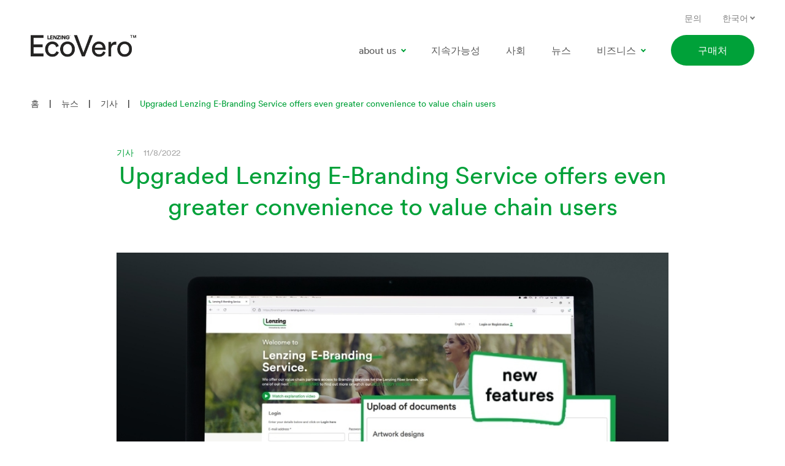

--- FILE ---
content_type: text/html; charset=UTF-8
request_url: https://www.ecovero.com/kr/newsroom/press-release/upgraded-lenzing-e-branding-service-offers-even-greater-convenience-to-value-chain-users/
body_size: 1134
content:
<!DOCTYPE html>
<html lang="ko">
    <head>
        <meta http-equiv="X-UA-Compatible" content="IE=edge"/>
        <meta charset="utf-8"/>
        <meta name="viewport" content="width=device-width,initial-scale=1,minimum-scale=1,maximum-scale=1"/>
        <meta name="referrer" content="origin-when-cross-origin"/>
		<title>LENZING™ ECOVERO™: Sustainable Viscose Fibers For Fabrics</title>
		<script src="https://cdn.jsdelivr.net/npm/es6-promise@4/dist/es6-promise.min.js"></script>
		<script src="https://cdn.jsdelivr.net/npm/es6-promise@4/dist/es6-promise.auto.min.js"></script>
		<link rel="stylesheet" href="/static/css/reset.css?20240826">
        <!-- Google Tag Manager -->
        <script>(function(w,d,s,l,i){w[l]=w[l]||[];w[l].push({'gtm.start':
            new Date().getTime(),event:'gtm.js'});var f=d.getElementsByTagName(s)[0],
            j=d.createElement(s),dl=l!='dataLayer'?'&l='+l:'';j.async=true;j.src=
            'https://www.googletagmanager.com/gtm.js?id='+i+dl;f.parentNode.insertBefore(j,f);
            })(window,document,'script','dataLayer','GTM-P372FKL');</script>
        <!-- End Google Tag Manager -->


        <!-- Meta Pixel Code -->
        <script>
            !function(f,b,e,v,n,t,s){if(f.fbq)return;n=f.fbq=function(){n.callMethod?n.callMethod.apply(n,arguments):n.queue.push(arguments)};if(!f._fbq)f._fbq=n;n.push=n;n.loaded=!0;n.version='2.0';n.queue=[];t=b.createElement(e);t.async=!0;t.src=v;s=b.getElementsByTagName(e)[0];s.parentNode.insertBefore(t,s)}(window, document,'script','https://connect.facebook.net/en_US/fbevents.js');fbq('init', '853118812883333');fbq('track', 'PageView');
        </script>

        <noscript><img height="1" width="1" style="display:none" src="https://www.facebook.com/tr?id=853118812883333&ev=PageView&noscript=1"/></noscript>

        <!-- End Meta Pixel Code -->
        <link href="/css/main.css?20251015b" rel="stylesheet">
    </head>
    <body>
        <!-- Google Tag Manager (noscript) -->
        <noscript><iframe src="https://www.googletagmanager.com/ns.html?id=GTM-P372FKL"
        height="0" width="0" style="display:none;visibility:hidden"></iframe></noscript>
        <!-- End Google Tag Manager (noscript) -->
        <div id="root"></div>
        <script src='/static/js/ScrollMagic.min.js'></script>
        <script src='/static/js/TweenMax.min.js'></script>
        <script src='/static/js/animation.gsap.min.js'></script>
        <script src='/static/js/swiper.min.js'></script>
        <script src='/static/js/cookieconsent.min.js'></script>
        <script defer="defer" src='/static/js/common.js'></script>
		<script type="text/javascript">
			window.csrfTokenName = "CRAFT_CSRF_TOKEN";
			window.csrfTokenValue = "4Z5u2WN2ne1X7G7xyOW_lQF1yQ3mi7DqUC7WfBspCTqXU\u002D4cnAGbuor1LKMXLNKONNQYhrmpy95CJqRky9PfiwQfsQZvEWID8juxT65i\u002DN0\u003D";
		</script>
        <script src='/js/vendors.js?20251015b'></script>
        <script src='/js/main.js?20251015b'></script>
    </body>
</html>


--- FILE ---
content_type: text/css
request_url: https://www.ecovero.com/static/css/reset.css?20240826
body_size: 2004
content:
@font-face{font-family:lineto-circular-pro-book;font-style:normal;font-weight:400;src:url(../fonts/lineto-circular-pro-book.eot);src:url(../fonts/lineto-circular-pro-book.eot#iefix) format("embedded-opentype"),url(../fonts/lineto-circular-pro-book.woff2) format("woff2"),url(../fonts/lineto-circular-pro-book.woff) format("woff")}@font-face{font-family:LenzingCircularWeb-Light;font-style:normal;font-weight:400;src:url(../fonts/LenzingCircularWeb-Light.eot);src:url(../fonts/LenzingCircularWeb-Light.eot#iefix) format("embedded-opentype"),url(../fonts/LenzingCircularWeb-Light.woff2) format("woff2"),url(../fonts/LenzingCircularWeb-Light.woff) format("woff")}@font-face{font-family:lineto-circular-pro-bold;font-style:normal;font-weight:400;src:url(../fonts/lineto-circular-pro-bold.eot);src:url(../fonts/lineto-circular-pro-bold.eot#iefix) format("embedded-opentype"),url(../fonts/lineto-circular-pro-bold.woff2) format("woff2"),url(../fonts/lineto-circular-pro-bold.woff) format("woff")}body,html{-webkit-text-size-adjust:none;-webkit-overflow-scrolling:touch;border:0;margin:0;padding:0}body{font-weight:400;height:100%;min-width:320px;width:100%}blockquote,body,dd,div,dl,dt,fieldset,figcaption,figure,form,h1,h2,h3,h4,h5,h6,input,li,ol,p,pre,td,textarea,th,ul{margin:0;outline:0;padding:0}a{cursor:pointer}table,tbody,td,tfoot,th,thead,tr{margin:0;padding:0;vertical-align:top}table{border-collapse:collapse;border-spacing:0}fieldset,img{border:0}address,caption,cite,code,dfn,th,var{font-style:normal;font-weight:400}caption,th{text-align:left}h1,h2,h3,h4,h5,h6{font-size:100%;font-weight:400}q:after,q:before{content:""}abbr,acronym{border:0}*,:after,:before{box-sizing:border-box}img{max-width:100%}p{margin:0;padding:0}a{-webkit-tap-highlight-color:rgba(0,0,0,0);text-decoration:none}li,ul{list-style:none}body{color:#000;font-family:LenzingCircularWeb-Light,sans-serif,Helvetica,Arial;font-size:14px;opacity:0;transition:opacity .4s ease}::-webkit-scrollbar{background-color:hsla(0,0%,100%,.8);height:10px;width:10px}::-webkit-scrollbar-track{background-color:#f5f5f5}::-webkit-scrollbar-thumb,::-webkit-scrollbar-track{//border-radius:10px;box-shadow:inset 0 0 6px rgba(0,0,0,.1);-webkit-box-shadow:inset 0 0 6px rgba(0,0,0,.1)}::-webkit-scrollbar-thumb{background-color:#c8c8c8}.desktop-only{display:revert!important}.mobile-only{display:none!important}@media screen and (max-width:768px){.desktop-only{display:none!important}.mobile-only{display:revert!important}}.video-wrap{background:#000;left:0;position:fixed;top:0;z-index:999}.video-wrap,.video-wrap .__video{height:100%;width:100%}.video-wrap .__close{background:none;border:1px solid #fff;border-radius:50%;cursor:pointer;height:30px;position:absolute;right:30px;text-indent:-9999px;top:30px;transform:rotate(45deg);transition:all .3s ease;width:30px;z-index:100}.video-wrap .__close:hover{background:#00a139;border:1px solid #00a139}.video-wrap .__close:before{height:1px;width:70%}.video-wrap .__close:after,.video-wrap .__close:before{background:#fff;content:"";display:block;left:50%;position:absolute;top:50%;transform:translate(-50%,-50%)}.video-wrap .__close:after{height:70%;width:1px}#loading{background:#fff;height:100%;left:0;position:fixed;top:0;width:100%;z-index:900}#loading .inner{left:50%;opacity:0;position:absolute;top:50%;transform:translate(-50%,-50%);width:240px}#loading .inner .svg{width:240px}img{-ms-interpolation-mode:nearest-neighbor;image-rendering:-moz-crisp-edges;image-rendering:-o-crisp-edges;image-rendering:-webkit-optimize-contrast;image-rendering:crisp-edges}.dnone{display:none!important}.where-to-buy .letter-navbar.desktop-only a,.where-to-buy .letter-navbar.desktop-only span{margin-right:5px}.business-wrapper .business .LazyLoad{max-width:438px;width:40%}.business-wrapper .business-image{width:100%!important}.benefits-wrapper .pic-list .swiper-wrapper{overflow:unset!important}.benefits-wrapper .benefits-tap .item.active,.contact-wrapper .contact-tap .item.active{background:#00a139;border-radius:25px;color:#fff;position:relative}.benefits-wrapper .benefits-tap .item.active:before,.contact-wrapper .contact-tap .item.active:before{background:#00a139;bottom:-8px;content:"";display:inline-block;height:10px;left:50%;position:absolute;transform:rotate(45deg) translateX(-50%);width:10px}#popup-root .popup-content{padding:0}@media only screen and (max-width:768px){#popup-root .popup-content{width:90%}}#popup-root .modal>.content{width:100%}#popup-root .modal>.actions{margin:auto;padding:10px 5px;text-align:center;width:100%}#popup-root .modal>.close{background:#fff;border:1px solid #cfcece;border-radius:18px;cursor:pointer;display:block;font-size:24px;line-height:20px;padding:2px 5px;position:absolute;right:-10px;top:-10px;z-index:99}.popup-player{padding-top:56.25%;position:relative}.popup-player .react-player{left:0;position:absolute;top:0}.sustainability-wrapper .process .process-info .intro .image-box{position:relative;z-index:9}#google-map-script .gm-bundled-control,#google-map-script .gm-fullscreen-control,#google-map-script .gmnoprint .gm-style-mtc{display:none!important}.ig-list .ig .swiper-container .swiper{overflow:visible}.sider-navbar{z-index:999!important}.cc-window .cc-link,.cc-window .cc-link:active,.cc-window .cc-link:visited{color:#404040}.video .m-video:before{display:none!important}.video .m-video .video-play{background:url([data-uri]) no-repeat 50%;background-size:cover;cursor:pointer;display:block;height:80px;left:50%;position:absolute;top:50%;transform:translate(-50%,-50%);transition:opacity .3s ease;width:80px}.benefits-wrapper .text-list .item .digit.p p:empty{display:none}.benefits-wrapper .text-list .item .digit.p p:not(.ht){margin-top:1.5em}.give-more .swiper-3d .swiper-slide-shadow-left,.give-more .swiper-3d .swiper-slide-shadow-right,.take-less .swiper-3d .swiper-slide-shadow-left,.take-less .swiper-3d .swiper-slide-shadow-right{background-image:none}.about-wrapper{-webkit-transition:background 1s linear;-moz-transition:background 1s linear;-o-transition:background 1s linear;-ms-transition:background 1s linear;transition:background 1s linear}.social-wrapper{opacity:1!important}

--- FILE ---
content_type: text/css
request_url: https://www.ecovero.com/css/main.css?20251015b
body_size: 7273
content:
.navbar .btn-buy{min-width:136px;padding:0 20px;width:auto}.scroll.with-cookie{bottom:100px!important}@media screen and (max-width:768px){.scroll.with-cookie{bottom:160px!important}}.brand .btn-default,.video .btn-default{min-width:136px;padding:0 30px;width:auto}.customer-testimonial{align-items:center;display:flex;margin:120px auto 0;max-width:1280px;position:relative}@media screen and (max-width:1024px){.customer-testimonial{display:block}}.customer-testimonial .text{max-width:45%;padding:0 50px 0 15px}@media screen and (max-width:1024px){.customer-testimonial .text{margin-bottom:50px;max-width:100%;padding:0 30px}}@media screen and (max-width:768px){.customer-testimonial .text{padding:0 15px}}.customer-testimonial .text h2{color:#00a139;font-family:lineto-circular-pro-bold;font-size:40px;margin-bottom:30px}.customer-testimonial .text p{font-size:18px;line-height:180%}.customer-testimonial .text .btn{background:#00a139;border-radius:25px;color:#fff;display:inline-block;font-family:lineto-circular-pro-bold;font-size:18px;height:50px;line-height:50px;margin-top:30px;text-align:center;transition:opacity .4s ease-out;width:140px}.customer-testimonial .text .btn:hover{opacity:.8}.customer-testimonial .swiper-container{margin-left:-50px;padding:0 50px}@media screen and (max-width:1024px){.customer-testimonial .swiper-container{margin-left:0;padding:0 50px}}.customer-testimonial .swiper-container .swiper-slide{position:relative}.customer-testimonial .swiper-container .swiper-slide a.disabled{cursor:default}.customer-testimonial .swiper-container .swiper-slide a .swiper-image{max-width:calc(100% - 50px);position:relative;width:100%}@media screen and (max-width:768px){.customer-testimonial .swiper-container .swiper-slide a .swiper-image{max-width:calc(100% - 40px)}}.customer-testimonial .swiper-container .swiper-slide a .swiper-image img{position:relative;width:100%;z-index:1}.customer-testimonial .swiper-container .swiper-slide a .swiper-image:after{background:#063;bottom:-55px;content:"";height:100%;position:absolute;right:-30px;width:100%}.customer-testimonial .swiper-container .swiper-slide a .swiper-text{color:#fff;font-size:14px;line-height:160%;margin:2px 0 8px;max-width:calc(100% - 50px);position:relative;text-align:right;z-index:1}@media screen and (max-width:1024px){.customer-testimonial .swiper-container .swiper-slide a .swiper-text{font-size:16px}}@media screen and (max-width:768px){.customer-testimonial .swiper-container .swiper-slide a .swiper-text{font-size:14px;max-width:calc(100% - 40px)}}.customer-testimonial .swiper-container .swiper-button-next,.customer-testimonial .swiper-container .swiper-button-prev{background:#00a139;border-radius:100%;bottom:0;color:#fff;height:35px;position:absolute;top:auto;transition:opacity .2s ease;width:35px}.customer-testimonial .swiper-container .swiper-button-next:after,.customer-testimonial .swiper-container .swiper-button-prev:after{font-size:15px}.customer-testimonial .swiper-container .swiper-button-next:hover,.customer-testimonial .swiper-container .swiper-button-prev:hover{opacity:.8}.ig-wrapper .follow{margin:0 auto}.sider-navbar.with-cookie.up{bottom:100px!important}@media screen and (max-width:768px){.sider-navbar.with-cookie.up{bottom:160px!important}}.h1-style{color:transparent;position:relative}.news-wrapper{font-family:lineto-circular-pro-book;margin:0 auto;max-width:1440px;opacity:0;padding:0 50px;position:relative;transition:opacity .8s ease-in-out .5s}@media screen and (max-width:768px){.news-wrapper{margin-top:65px;padding:0 20px}}.news-wrapper.loaded{opacity:1;transition:opacity .8s ease-in-out .5s}.news-wrapper .title{color:#00a139;font-family:lineto-circular-pro-bold;font-size:90px}@media screen and (max-width:500px){.news-wrapper .title{font-size:58px}}.news-wrapper .text{font-size:18px;margin-bottom:30px}.news-wrapper .highlighted-news-wrapper{align-items:center;background:#eff6ed;display:flex;font-size:16px;width:100%}@media screen and (max-width:1200px){.news-wrapper .highlighted-news-wrapper{padding:20px}}@media screen and (max-width:768px){.news-wrapper .highlighted-news-wrapper{flex-direction:column-reverse}}.news-wrapper .highlighted-news-wrapper .highlighted-news-left{flex:1.5;padding-left:5%;padding-right:1%}@media screen and (max-width:1200px){.news-wrapper .highlighted-news-wrapper .highlighted-news-left{padding-left:0}}@media screen and (max-width:768px){.news-wrapper .highlighted-news-wrapper .highlighted-news-left{margin-top:20px}}.news-wrapper .highlighted-news-wrapper .highlighted-news-right{flex:2;line-height:0}.news-wrapper .highlighted-news-wrapper .highlighted-news-title{color:#00a139;font-family:lineto-circular-pro-bold;font-size:40px;margin-bottom:41px;margin-top:16px}@media screen and (max-width:768px){.news-wrapper .highlighted-news-wrapper .highlighted-news-title{font-size:21px}}.news-wrapper .publish-date{margin-left:13px;opacity:.6}.news-wrapper .category-title,.news-wrapper .publish-date{font-size:16px}.news-wrapper .news-section{margin-bottom:77px}.news-wrapper .filter-category{display:flex}@media screen and (max-width:768px){.news-wrapper .filter-category{display:none}}.news-wrapper .mobile-filter-category{display:none}@media screen and (max-width:768px){.news-wrapper .mobile-filter-category{align-items:center;background:#fff;border:2px solid #00a139;border-radius:25px;color:#0f79b8;display:block;display:flex;font-weight:700;height:50px;justify-content:space-between;margin:0 auto;max-width:240px;padding:0 24px;position:relative;width:100%;z-index:2}.news-wrapper .mobile-filter-category select{background:0;border:0;box-shadow:0;height:100%;left:50%;outline:0;position:absolute;top:0;transform:translateX(-50%);width:90%}}.news-wrapper .filter-item{color:#91c19f;cursor:pointer;font-family:lineto-circular-pro-bold;font-size:25px;margin-right:35px}@media screen and (max-width:991px){.news-wrapper .filter-item{font-size:20px;margin-right:20px}}.news-wrapper .filter-item:last-child{margin-right:0}.news-wrapper .filter-item.active{color:#00a139}.news-wrapper .filter-item.no-item{pointer-events:none}.news-wrapper .filter-item-count{font-size:.8em;vertical-align:super}.news-wrapper .filter-function{justify-content:space-between;margin-bottom:35px}.news-wrapper .filter-function,.news-wrapper .filter-layout{align-items:center;display:flex}@media screen and (max-width:768px){.news-wrapper .filter-layout{display:none}}.news-wrapper .filter-layout-icon{cursor:pointer}.news-wrapper .filter-layout-icon:first-child{margin-right:20px}.news-wrapper .filter-layout-icon.active svg g rect{fill:#00a139!important}.news-wrapper .news-content-desc{color:#000;font-family:lineto-circular-pro-book;font-size:24px;transition:color .2s ease}@media screen and (max-width:768px){.news-wrapper .news-content-desc{font-size:16px}}.news-wrapper .news-content.grid{display:flex;flex-wrap:wrap}.news-wrapper .news-content.list{display:flex;flex-direction:column;flex-wrap:wrap}.news-wrapper .news-content.list .news-content-item{flex:unset;width:100%}.news-wrapper .news-content.list .news-content-item a{align-items:center;display:flex;width:100%}.news-wrapper .news-content.list .news-content-item img{flex:1;max-width:300px}.news-wrapper .news-content.list .news-content-item .news-content-item-group{flex:3;padding-left:30px}.news-wrapper .news-content .news-content-desc{margin-top:5px}.news-wrapper .news-content .news-content-item{flex:0 0 33.33%;padding:16px;width:33.33%}@media screen and (max-width:768px){.news-wrapper .news-content .news-content-item{flex:0 0 100%;padding:16px 0 32px;width:100%}}.news-wrapper .news-content .news-content-item a{color:initial}.news-wrapper .news-content .news-content-item-img{background-position:50%;background-repeat:no-repeat;background-size:cover;height:282px;max-width:100%;width:414px}@media screen and (max-width:768px){.news-wrapper .news-content .news-content-item-img{display:none}}.news-wrapper .news-content .news-content-item-img-mobile{display:none}@media screen and (max-width:768px){.news-wrapper .news-content .news-content-item-img-mobile{display:block}}.pagination-next,.pagination-prev{cursor:pointer;display:inline-block;margin-right:35px;transform:scale(.6)}@media screen and (max-width:991px){.pagination-next,.pagination-prev{margin-right:20px}.pagination-next svg,.pagination-prev svg{transform:scale(.8)}}.pagination-next.active svg path,.pagination-prev.active svg path{fill:#00a139!important;stroke:#00a139!important}.pagination-item{align-items:center;background:#fff;border-radius:100%;color:#00a139;cursor:pointer;display:flex;font-size:25px;height:36px;justify-content:center;margin-right:35px;width:36px}@media screen and (max-width:991px){.pagination-item{font-size:20px;height:40px;margin-right:20px;width:40px}}.pagination-item.active{background:#00a139;color:#fff}.pagination-wrapper>div:last-child{margin-right:0}.pagination-wrapper{align-items:center;display:flex;justify-content:center;margin-top:100px;text-align:center}.highlighted-news-publish-date{color:rgba(0,0,0,.6);margin-left:13px}.news-wrapper .news-content .news-content-item .news-content-item-img{margin-bottom:24px;transform:scale(1);transition:transform .4s ease-in-out}.news-wrapper .news-content .news-content-item .news-content-desc{color:#000;transition:color .2s ease}.news-wrapper .news-content .news-content-item:hover .news-content-desc{color:#00a139;transition:color .2s ease}.news-wrapper .news-content .news-content-item:hover .news-content-item-img{transform:scale(1.02);transition:transform .4s ease-in-out}@media screen and (max-width:768px){.news-content-item-group{margin-top:16px}}.breadcrumb a{color:#444}.breadcrumb .divider{margin-left:16px;margin-right:16px}.breadcrumb:last-child .divider,.news-detail-back{display:none}@media screen and (max-width:768px){.news-detail-back{display:block}}.news-detail-breadcrumb{padding-top:24px}.news-detail-breadcrumb .current-page{color:#00a139}@media screen and (max-width:768px){.news-detail-breadcrumb{display:none}}.news-detail-content-main-title{color:#00a139;font-size:40px;margin-bottom:51px;text-align:center}@media screen and (max-width:768px){.news-detail-content-main-title{font-size:21px;margin-bottom:16px;margin-top:24px}}.news-detail-content-header{color:#00a139;font-size:30px;font-weight:700;margin-bottom:21px}.news-detail-content-text p{word-wrap:break-word;font-family:LenzingCircularWeb-Light,sans-serif,Helvetica,Arial;font-size:16px;line-height:1.5;margin-bottom:1em}.news-detail-content-text table{margin-top:30px;width:100%}.news-detail-content-text table td{border:1px solid #ebebeb;padding:30px 24px}.news-detail-content-text a,.news-detail-content-text a:visited{color:#007aff}.news-detail-content-main-img{text-align:center}.news-detail-content-wrapper{margin-bottom:47px}.desktop{display:block}@media screen and (max-width:768px){.desktop{display:none}}.mobile{display:none}@media screen and (max-width:768px){.mobile{display:block}}.news-detail-social{align-items:center;border-top:1px solid #e2e2e2;display:flex;justify-content:center;padding-bottom:24px;padding-top:24px}.news-detail-social-text{font-size:16px;margin-right:15px}.news-detail-social-icon{align-items:center;border:2px solid #91c19f;border-radius:100%;display:flex;justify-content:center;margin-right:15px}.news-detail-social-icon img{max-width:50px}.news-detail-social-icon:last-child{margin-right:0}.news-detail-social-wrapper{align-items:center;display:flex;justify-content:center}.news-detail-content{margin:60px auto 0;max-width:900px;width:100%}@media screen and (max-width:768px){.news-detail-content{margin-top:24px}}.news-detail-content figure{text-align:center}.news-detail-content img{margin:0 auto;max-width:100%}.news-detail-content ul{margin-left:25px}.news-detail-content ul li{list-style:disc;margin-bottom:16px}.news-detail-content ol{margin-left:25px}.news-detail-content ol li{list-style:decimal;margin-bottom:16px}.news-detail-publish-date{color:#aaa}.news-detail-category-title{color:#00a139;margin-right:16px}@media screen and (max-width:768px){.header-height{height:auto!important}}.news-detail-back{cursor:pointer;margin-bottom:24px}.news-detail-back span:first-child{margin-right:10px}.btn-default{background:#00a139;border-radius:25px;color:#fff;display:inline-block;font-family:lineto-circular-pro-bold;font-size:16px;height:50px;line-height:50px;text-align:center;transition:opacity .2s ease-out;width:136px}.btn-default:hover{opacity:.8}#main{overflow:hidden;width:100%}#b2c{display:none}.benefits-wrapper{font-family:lineto-circular-pro-book;margin:0 auto;position:relative}.benefits-wrapper .banner{overflow:hidden;position:relative;text-align:center;width:100%}.benefits-wrapper .banner img{width:100%}.benefits-wrapper .banner .text{background:url("data:image/png;base64, [base64]/JSFFO3q+ggynL2t2CSKAYHdRyBuGTN7JJyQGEDGu78IbBkhT+hsNjSki7Jnfme6xXwlBD6ypbvoBxB4MgTGr46ov3cgFs1A7jGguEShT6O4gIBNCKgFPrx94Vnek5O5/JtzwCEEzo8fIKHYNHPoy0oIqCTYf3YYShhdIGbmv/IknXPAJlor5WitcUANzWkhn0rX45013DA+rrfJ9uJSVtGgc88bosIsqoUxB5UgW0uhwPLWxtTy6O39zG1XBXfmd8uE87X0B40AgToIFJKz/ODiUmCdtjdb548Qa4w0c4jWyXhGzPG73OwkrXw35Vbqp842ZG32MofP2nRyA8rdFPgXOYshjX7cRd4m18dDeVwcFxC4no5eis5ysXLnUQEINEUgPAAMtWZZ5DaTM3+PDXka/t8xcc8DEG/TddHx+klXweuTczmE+VyICYtlwCSeKLNoQXYcQAx/DQhkrOfA19iiQ8CkFOGt/4TEYJGEsIYpQRP2I5D181YL3KHLpRqOeqMwXYDE7Z9ga3oYEnR4KCiPkyzShhUHgr5k4UsVRv4uAm0YpGzNGkJHEgjkB+m4Gnj/SkyLw6V4KYkb8Ts8m02AKxBwEVCJI/LasISgQxnDs5hD7RjEjFW7vQgsj7CcHH8SAv9YOjx1XVFN3KEJDlBK0dr+Ai5B+6HWoa9zmxJHATlD3tv+tYYRFCJQHh7vWeGXQuJe1FjZpRGahm/IefxmjRtRWZ/xfRaByPdZom5DV6m2wrEDWcM78AsO/[base64]/OEqbbTp7cql3eSLlQ2nDEc0O05ygZUlv6sw470qBdX2fXrQ4W9EYWBG4CBDwEmpN3HEkvzF5J/LQRkcfbDEjdJXTNueAnRl/8+6shols3kcnsdAPpv37SGeraD+2OglIEc8Hdda9b3G8l5lu3SNBhIFCOwHrJO5fINaS5xF+8vJ/LS2jkpxKMtx+lEp0XvAWjCvkXvZEksbn4IdvpHrK+sUSCULw+tSRhlACbIWg/fBteHE1XJOoDgSdH4OnIO0Hkmtlt/1Qe+ZXI5dNAXnlySHbuBik3Oz+5EQh65yYaA+oWApsh7zSmatGqNeqmY9TsWiu4H3ZrfspHG1rPmdBuaNDl6KEEENhaBNoh7zy43NSJe/JiCJfMVXJQgl8enr+1sK/U8YK8G9CfV0IRhYHAjiFgD3kXARvkw+0LobOrIQup68fo3+wLJGyfoER2uljO5kQyJBCz7dOI/gGBthGwn7yrIBRPeN4XYvfc6fyr8C0YshGUWva+1bu0E9Pcb5NvJIGEUWUeUQYIAIHKCPwHxoIcN4RDEeIAAAAASUVORK5CYII=") no-repeat bottom;color:#fff;font-family:lineto-circular-pro-bold;font-size:90px;left:50%;padding:0 30px 20px;position:absolute;top:50%;transform:translate(-50%,-50%);z-index:2}.benefits-wrapper .benefits-text{line-height:1.6em;margin:0 auto;max-width:900px;padding:95px 30px 32px;text-align:center}.benefits-wrapper .benefits-text p{margin-top:1.5em}.benefits-wrapper .benefits-text p:first-child{margin-top:0}.benefits-wrapper .benefits-tap-box{padding:20px 0;text-align:center}.benefits-wrapper .benefits-tap{background:#eff6ed;border-radius:25px;color:#91c19f;display:inline-block;font-family:lineto-circular-pro-bold;font-size:20px;position:relative}.benefits-wrapper .benefits-tap .item{-webkit-tap-highlight-color:rgba(0,0,0,0);color:#000;cursor:pointer;display:inline-block;height:50px;line-height:50px;padding:0 40px;position:relative;transition:color .3s ease-in-out;z-index:3}.benefits-wrapper .benefits-tap .item.active{color:#fff}.benefits-wrapper .benefits-tap .bg{background:#00a139;border-radius:25px;height:100%;left:0;position:absolute;top:0;transition:all .5s cubic-bezier(.18,.89,.32,1.27);width:30%}.benefits-wrapper .benefits-tap .bg:before{background:#00a139;bottom:-8px;content:"";display:inline-block;height:10px;left:50%;position:absolute;transform:rotate(45deg) translateX(-50%);width:10px}.benefits-wrapper .pic-list{position:relative}.benefits-wrapper .pic-list .swiper-wrapper{cursor:grab;overflow:inherit;padding-bottom:30px;position:relative}.benefits-wrapper .pic-list .swiper-wrapper:before{background:url(/4278065669c9e36bd520.png) repeat-x 0;content:"";display:block;height:70%;left:-50vw;position:absolute;top:0;width:calc(100% + 100vw)}@media screen and (max-width:768px){.benefits-wrapper .pic-list .swiper-wrapper:before{height:100%!important;left:-30%!important}}.benefits-wrapper .pic-list .swiper-wrapper .swiper-slide{height:330px;transition:background .3s ease;width:330px}.benefits-wrapper .pic-list .swiper-wrapper .swiper-slide.swiper-slide-active .icon{background-color:#00a139;border:5px solid #00a139;border-radius:50%;height:270px;position:relative;width:270px}.benefits-wrapper .pic-list .swiper-wrapper .swiper-slide.swiper-slide-active .icon ._inner img{display:none}.benefits-wrapper .pic-list .swiper-wrapper .swiper-slide.swiper-slide-active .icon ._inner .act{display:inline-block}.benefits-wrapper .pic-list .swiper-wrapper .swiper-slide .icon{align-items:center;background-color:#fff;border:5px solid #00a139;border-radius:50%;display:flex;height:230px;margin:0 auto;text-align:center;transition:width .3s ease,height .3s ease;width:230px}.benefits-wrapper .pic-list .swiper-wrapper .swiper-slide .icon ._inner{text-align:center;width:100%}.benefits-wrapper .pic-list .swiper-wrapper .swiper-slide .icon ._inner .act{display:none}.benefits-wrapper .pic-list .swiper-pagination{bottom:0}.benefits-wrapper .text-list{font-family:lineto-circular-pro-book;line-height:1.6em;margin:0 auto;max-width:900px;padding:20px 30px 55px;text-align:center}.benefits-wrapper .text-list .item{display:none}.benefits-wrapper .text-list .item .title{color:#00a139;font-family:lineto-circular-pro-bold;font-size:30px;line-height:1em;margin-bottom:.5em}.benefits-wrapper .text-list .item .p{margin-bottom:1.5em}.benefits-wrapper .text-list .item .ht{color:#00a139;font-family:lineto-circular-pro-bold}.benefits-wrapper .text-list .item .text-ul{display:flex}.benefits-wrapper .text-list .item .text-ul li{border-top:1px solid #00a139;flex:1;margin-right:5%;padding-top:20px;text-align:left}.benefits-wrapper .text-list .item .text-ul li:last-child{margin-right:0}@media screen and (max-width:768px){.benefits-wrapper .banner .text{background:url("data:image/png;base64, iVBORw0KGgoAAAANSUhEUgAAAM8AAAAQCAYAAACx6SulAAAABHNCSVQICAgIfAhkiAAAA01JREFUaEPtms2R2jAUgN/Dl+SU7WBJBeGSGXIKJVBBgA5IBcmWkApg00DYDrwnmMmFrSBsB+SUvcDLe5ZlS7axMXiwzUozDCBs+elJn94fCK45DSQ1MOt3wcNbq5v2PQC8sfuQ+8juK9Qm34NQ8p5wUCK/cPjUBbgGpG2iewOIG6tvR88wWdl9BQ/D6Pf7/jcgGPDEfBit7soL6e5olAZMAMyNT8kNz0AgMASupTRAwNDROu7HLYO4YD7upU/BM//0iz8No4uI5jBeTZw6G6iBWe8GvLcfAsmIBuo9AqLLJ2q3gVJfm0g/YLScIsgJ1cE/aeocQLWsuLYYRAJB14FRyyrkP5Row8blfWh5+myO8F0GQD67cnfsC/oNnEI7RdKWI4KDARFI5OWsRkvWlB7ZdRsoeH72x3zCzQ5KTrBgF+Fr2YCqJZqoXswUIKFbhajcrOa3Z/YFNwkx5bvdt+dgHFLBeP7szjmIZx85NvPKJRs81j0lkxpZiQ6UA8xOkmTNhOgvszKGyXJhJgzmHAKNcmcu2Q6EOexfHmCyTmYwmr8lqpSw+YCYAMQbHxmAnQnBbguT30ZQXKWSWj6WuNDKKzDay1rv/Rge+bnIAukhVBZiwbHSHL4sH1uuosPiR/FHmKbVgXntFoTdhqCFJ38EhAPhknvRhkeeLKax44kVUhmdY5qySPxCv1UwxXCwKyDmXeoYpOoZdaVvxS1AYEvAaVFJkyK/7yRd6sA4Zite8po0PPrpygp956/FfmBSYpLFZ9cAgxy5Kkjt/j1dzNWzaxwKDGlSx1In9umFukpWRyyHg6MSVdY4yGF4AisU1BQYIpieBFHWxAKwjCBTLJbd4uov7eONnzmWFfg1LFtFTyyyxIVikUPrwQdJySp2jXvDPbpAA/nwmDcrd27KIA0z09qvUtU69nCAvMblPx4eUzvKpRsGFe6s+tBVadJ0sXSmKs64XNVU3WRKaeA0eCyLJH8i5FgiiCeCOkb5GKmUyBVeHAXnwZjKfdS1i3PqERWK6IZqrgbOhyc5N4mT4E2PgeK/lkiOXMcl+PliarChSIMhSQwXe1xsOa71QdXDk6cpDZZ5TUdnwHSnmQQIM1KHxrQLfg6Ia92lDZ3Xf7vrRyCAjpNVAAAAAElFTkSuQmCC") no-repeat bottom;font-size:40px;padding:0 30px 15px}.benefits-wrapper .benefits-text{padding:35px 20px 25px}.benefits-wrapper .benefits-tap-box{margin-bottom:40px;padding:0}.benefits-wrapper .pic-list .swiper-wrapper{padding-bottom:5px;position:relative}.benefits-wrapper .pic-list .swiper-wrapper .swiper-slide{height:200px;width:200px}.benefits-wrapper .pic-list .swiper-wrapper .swiper-slide.swiper-slide-active .icon{height:157px;width:157px}.benefits-wrapper .pic-list .swiper-wrapper .swiper-slide .icon{height:134px;margin:0 auto;width:134px}.benefits-wrapper .pic-list .swiper-wrapper .swiper-slide .icon ._inner img{max-height:100px;max-width:65%}.benefits-wrapper .text-list{padding:20px 30px 55px}.benefits-wrapper .text-list .item .title{font-size:20px;margin-bottom:.5em}.benefits-wrapper .text-list .item .p{margin-bottom:1.5em}.benefits-wrapper .text-list .item .text-ul{display:block;margin:0 auto;width:90%}.benefits-wrapper .text-list .item .text-ul li{margin-bottom:30px;margin-right:0}}.claim-page{margin-top:120px}@media screen and (max-width:768px){.claim-page{margin-top:0}}.claim-page .banner{position:relative}.claim-page .banner .LazyLoad>img{width:100%}.claim-page .banner .title-wrapper{align-items:center;color:#fff;display:flex;flex-direction:column;font-size:50px;justify-content:center;left:50%;position:absolute;top:50%;transform:translate(-50%,-50%);z-index:10}.claim-page .banner .title-wrapper .title{font-family:lineto-circular-pro-bold;font-size:80px;text-align:center}@media screen and (max-width:1200px){.claim-page .banner .title-wrapper .title{font-size:60px}}@media screen and (max-width:1024px){.claim-page .banner .title-wrapper .title{font-size:40px}}.claim-page .banner .title-wrapper .wave-img{margin-top:10px}.claim-page .content-container{margin:0 auto;max-width:954px;padding:0 50px 150px}@media screen and (max-width:768px){.claim-page .content-container{padding:0 20px 150px}}.claim-page .content-container>.description{font-family:lineto-circular-pro-book;font-size:14px;margin:100px 0 80px;text-align:center}@media screen and (max-width:1024px){.claim-page .content-container>.description{margin-top:32px}}.claim-page .content-container .tab-container{align-items:center;display:flex;gap:40px;padding:5px 0}@media screen and (max-width:1024px){.claim-page .content-container .tab-container{overflow:scroll}}.claim-page .content-container .tab-container .anchor-tab{color:#000;display:flex;gap:5px;text-decoration:none}.claim-page .content-container .tab-container .anchor-tab .label{font-family:lineto-circular-pro-bold;font-size:18px;white-space:nowrap}@media screen and (max-width:1024px){.claim-page .content-container .tab-container .anchor-tab .label{font-size:14px}}.claim-page .content-container .tab-container .anchor-tab:after{background:#fff url([data-uri]) no-repeat 50%;background-size:60%;content:"";height:18px;transform:rotate(180deg);width:18px}.claim-page .content-container .tab-container .anchor-tab:hover{color:#00a139}.claim-page .content-container h2{color:#00a139;font-family:lineto-circular-pro-bold;font-size:30px;margin:50px 0 10px}.claim-page .content-container hr{border-color:#00a139;margin-bottom:25px}.claim-page .content-container .anchor-target{position:relative;top:-120px}.claim-page .content-container .tab-content{float:left;width:50%}.claim-page .content-container .tab-content.left .card-container{margin-right:8px}.claim-page .content-container .tab-content.right .card-container{margin-left:8px}.claim-page .content-container .tab-content .icon-img{align-items:center;border-radius:50%;display:flex;float:left;height:76px;justify-content:center;width:76px}.claim-page .content-container .tab-content .card-container{font-family:lineto-circular-pro-book;margin-bottom:16px;position:relative}.claim-page .content-container .tab-content .card-container .card{align-items:center;background-color:#ecf5ea;border:1px solid #ecf5ea;height:100%;padding:18px;position:relative;transition:border .3s;z-index:2}.claim-page .content-container .tab-content .card-container .card .content{clear:both;display:flex;flex-direction:column;gap:13px;padding-top:14px}.claim-page .content-container .tab-content .card-container .card .content .description{opacity:.4}.claim-page .content-container .tab-content .card-container .card .content .description>p{font-size:12px}.claim-page .content-container .tab-content .card-container .card-expand-content{background:#fff;border:1px solid #fff;color:#777;display:none;margin-top:-2px;opacity:0;padding:18px;position:absolute;transition:opacity .3s}.claim-page .content-container .tab-content .card-container .card-expand-content p{color:#000}.claim-page .content-container .tab-content .card-container .card-expand-content ul{margin-left:20px}.claim-page .content-container .tab-content .card-container .card-expand-content ul p{color:#000}.claim-page .content-container .tab-content .card-container .card-expand-content ul li{color:#000;list-style:disc}.claim-page .content-container .tab-content .card-container .card-expand-content ul li::marker{color:#777}.claim-page .content-container .tab-content .card-container .card-expand-content ol{margin-left:20px}.claim-page .content-container .tab-content .card-container .card-expand-content ol p{color:#000}.claim-page .content-container .tab-content .card-container .card-expand-content ol li{color:#000;list-style:decimal}.claim-page .content-container .tab-content .card-container .card-expand-content ol li::marker{color:#777}.claim-page .content-container .tab-content .card-container .card-expand-content a,.claim-page .content-container .tab-content .card-container .card-expand-content a:hover{color:#00a139}.claim-page .content-container .tab-content .card-container.loading .card-expand-content{display:block}.claim-page .content-container .tab-content .card-container.active .card{border:1px solid #00a139}.claim-page .content-container .tab-content .card-container.active .expand-button:after{transform:rotate(225deg)}.claim-page .content-container .tab-content .card-container.active .card-expand-content{border:1px solid #00a139;display:block;opacity:1;position:relative}.claim-page .content-container .tab-content .expand-button{align-items:center;background-color:#00a139;border:none;border-radius:50%;cursor:pointer;display:flex;float:right;height:40px;justify-content:center;min-height:40px;min-width:40px;outline:none;position:relative;transition:opacity .3s;width:40px}.claim-page .content-container .tab-content .expand-button:after{border-bottom:1px solid #fff;border-right:1px solid #fff;content:"";display:block;height:6px;left:50%;margin:-3px 0 0 -3px;position:absolute;top:50%;transform:rotate(45deg);transition:transform .3s;width:6px}.claim-page .content-container .tab-content .expand-button:hover{opacity:.8}@media screen and (max-width:1024px){.claim-page .content-container .tab-content{width:100%}.claim-page .content-container .tab-content .card-container{margin:0 0 18px!important}.claim-page .content-container .tab-content .card{height:fit-content!important;min-height:0!important}}.claim-page .content-container .clear{clear:both}html{scroll-behavior:smooth}.swing-tag-page{font-family:lineto-circular-pro-book}.swing-tag-page .swing-tag-header{background:#00a139;height:59px;padding:18px 60px}@media screen and (max-width:768px){.swing-tag-page .swing-tag-header{padding:17px 20px}}.swing-tag-page #main{margin-top:59px;padding:0 60px 100px}@media screen and (max-width:768px){.swing-tag-page #main{padding:0}}.swing-tag-page #main .swing-tag-intro{align-items:center;display:flex;gap:60px;padding:60px 0}@media screen and (max-width:768px){.swing-tag-page #main .swing-tag-intro{flex-direction:column-reverse;gap:0;padding:0}}.swing-tag-page #main .swing-tag-intro .left-section{display:flex;flex:1;flex-direction:column;gap:20px}@media screen and (max-width:768px){.swing-tag-page #main .swing-tag-intro .left-section{padding:40px 20px 0;width:100%}}.swing-tag-page #main .swing-tag-intro .left-section .title{font-family:lineto-circular-pro-bold;font-size:32px;font-weight:700}@media screen and (max-width:768px){.swing-tag-page #main .swing-tag-intro .left-section .title{display:none}}.swing-tag-page #main .swing-tag-intro .left-section .subtitle{font-size:24px;font-weight:450}.swing-tag-page #main .swing-tag-intro .left-section .description{color:#333;font-size:16px;word-break:break-all}.swing-tag-page #main .swing-tag-intro .left-section .language-links{align-items:center;display:flex;flex-wrap:wrap;gap:20px;margin-top:20px}@media screen and (max-width:768px){.swing-tag-page #main .swing-tag-intro .left-section .language-links{margin-top:12px}}.swing-tag-page #main .swing-tag-intro .left-section .language-links>button{align-items:center;background:none;border:0;cursor:pointer;display:flex;font-family:lineto-circular-pro-bold;font-size:18px;font-weight:700;gap:4px;outline:0}.swing-tag-page #main .swing-tag-intro .right-section{flex:1;position:relative}.swing-tag-page #main .swing-tag-intro .right-section>img{aspect-ratio:var(--aspect-width)/var(--aspect-height);height:100%;width:100%}.swing-tag-page #main .swing-tag-intro .right-section .mobile-title{align-items:end;display:none;height:100%;left:0;padding:20px;position:absolute;top:0;width:100%}@media screen and (max-width:768px){.swing-tag-page #main .swing-tag-intro .right-section .mobile-title{display:flex}}.swing-tag-page #main .swing-tag-intro .right-section .title{font-family:lineto-circular-pro-bold;font-size:32px;font-weight:700}.swing-tag-page #main .swing-tag-language-intro-section{display:flex;flex-direction:column;gap:20px;margin:30px 0}@media screen and (max-width:768px){.swing-tag-page #main .swing-tag-language-intro-section{gap:16px;padding:20px;width:100%}}.swing-tag-page #main .swing-tag-language-intro-section .language-intro{align-items:start;border:2px solid #00a139;display:flex;padding:60px;scroll-margin-top:100px}@media screen and (max-width:768px){.swing-tag-page #main .swing-tag-language-intro-section .language-intro{flex-direction:column;gap:20px;padding:24px 20px}}.swing-tag-page #main .swing-tag-language-intro-section .language-intro .title{flex:1;font-family:lineto-circular-pro-bold;font-size:32px;font-weight:700}.swing-tag-page #main .swing-tag-language-intro-section .language-intro .intro{display:flex;flex:2;flex-direction:column;gap:0}.swing-tag-page #main .swing-tag-language-intro-section .language-intro .intro .description{color:#333;font-size:16px}.swing-tag-page #main .swing-tag-language-intro-section .language-intro .intro .description a{color:#333;text-decoration:underline}.swing-tag-page #main .swing-tag-language-intro-section .language-intro .intro .link{align-items:center;color:#000;display:flex;gap:5px}.swing-tag-page #main .swing-tag-language-intro-section .language-intro .intro .link .label{color:#000;font-family:lineto-circular-pro-bold;font-size:18px;line-height:36px}.swing-tag-page #main .bottom-link{align-items:center;color:#000;display:flex;font-family:lineto-circular-pro-bold;font-size:18px;gap:5px;margin-top:60px}@media screen and (max-width:768px){.swing-tag-page #main .bottom-link{margin:0 20px 100px}}

--- FILE ---
content_type: text/css
request_url: https://www.ecovero.com/static/css/common.css
body_size: 23861
content:
.footer {
    background: #00a139;
    font-size: 16px;
    color: #fff;
    text-align: center;
    padding: 55px 0 12px;
}
.footer .ecovero {
    width: 172px;
    margin-bottom: 54px;
}
.footer .social-media {
    padding-bottom: 33px;
}
.footer .social-media a.icon {
    display: inline-block;
    width: 40px;
    height: 40px;
    text-indent: -9999px;
    border-radius: 50%;
    background-repeat: no-repeat;
    transition: background-color 0.4s ease-out;
    background-position: 50%;
    background-size: auto 50%;
    background-color: #fff;
    margin: 0 9px;
    vertical-align: middle;
}
.footer .social-media a.icon:hover {
    background-color: #e3e3e3;
}
.footer .social-media a.btn-default {
    margin: 0 9px;
    height: 40px;
    line-height: 40px;
    background: #fff;
    color: #00a139;
}
.footer .social-media a.icon-ig {
    background-image: url([data-uri]);
}
.footer .social-media a.icon-fb {
    background-image: url([data-uri]);
}
.footer .social-media a.icon-youtube {
    background-image: url([data-uri]);
    background-size: 50% auto;
}
.footer .social-media a.icon-enquiries {
    background-image: url([data-uri]);
    background-size: 50% auto;
}
.footer .social-media a.icon-newsletter {
    background-image: url([data-uri]);
    background-size: 65% auto;
}
.footer .link {
    text-align: center;
}
.footer .link .item {
    margin: 0 16px 15px;
    display: inline-block;
}
.footer .link .item img {
    height: 30px;
    vertical-align: middle;
}
.footer a {
    color: #fff;
}
.sider-navbar {
    position: fixed;
    right: 30px;
    bottom: -60px;
    z-index: 10;
    transition: all 0.4s ease-in-out;
}
.sider-navbar ul {
    position: relative;
}
.sider-navbar ul li {
    transition: all 0.3s ease;
    opacity: 0;
    width: 50px;
    margin-bottom: 10px;
    left: 0;
}
.sider-navbar ul li,
.sider-navbar ul li a {
    height: 50px;
    background: #fff;
    border-radius: 25px;
    position: absolute;
    top: 0;
    white-space: nowrap;
}
.sider-navbar ul li a {
    transition: max-width 0.4s ease-out, padding 0.3s ease;
    right: 0;
    display: inline-block;
    max-width: 50px;
    font-size: 16px;
    color: #00a139;
    line-height: 50px;
    text-align: right;
    padding-right: 17px;
    box-shadow: 0 0 5px rgba(0, 0, 0, 0.1);
    overflow: hidden;
}
.sider-navbar ul li a em {
    display: inline-block;
    width: 50px;
    height: 50px;
    align-items: center;
    text-align: center;
    vertical-align: middle;
    position: relative;
}
.sider-navbar ul li a img {
    max-width: 50px;
    max-height: 50px;
    position: absolute;
    left: 50%;
    top: 50%;
    transform: translate(-50%, -50%);
}
.sider-navbar ul li a span {
    opacity: 0;
    transition: opacity 0.3s ease;
    white-space: nowrap;
    vertical-align: middle;
}
.sider-navbar ul li:hover a {
    max-width: 250px;
}
.sider-navbar ul li:hover a span {
    opacity: 1;
}
.sider-navbar.open .btn-more {
    background: #dedede
        url([data-uri])
        no-repeat 50%;
    border-radius: 50%;
}
.sider-navbar.open ul li:nth-child(8) {
    opacity: 1;
    top: -480px;
}
.sider-navbar.open ul li:nth-child(7) {
    opacity: 1;
    top: -420px;
}
.sider-navbar.open ul li:nth-child(6) {
    opacity: 1;
    top: -360px;
}
.sider-navbar.open ul li:nth-child(5) {
    opacity: 1;
    top: -300px;
}
.sider-navbar.open ul li:nth-child(4) {
    opacity: 1;
    top: -240px;
}
.sider-navbar.open ul li:nth-child(3) {
    opacity: 1;
    top: -180px;
}
.sider-navbar.open ul li:nth-child(2) {
    opacity: 1;
    top: -120px;
}
.sider-navbar.open ul li:first-child {
    opacity: 1;
    top: -60px;
}
.sider-navbar.up {
    bottom: 30px;
    padding-bottom: 60px;
}
.sider-navbar.up .btn-up {
    opacity: 1;
}
.sider-navbar .btn-more {
    position: relative;
    z-index: 5;
    background: #00a139
        url([data-uri])
        no-repeat 50%;
    transition: bottom 0.4s ease-in-out;
    cursor: pointer;
}
.sider-navbar .btn-more,
.sider-navbar .btn-up {
    display: block;
    width: 50px;
    height: 50px;
    border-radius: 50%;
    box-shadow: 0 0 5px rgba(0, 0, 0, 0.1);
}
.sider-navbar .btn-up {
    position: absolute;
    opacity: 0;
    left: 0;
    bottom: 0;
    z-index: 2;
    background: #dedede
        url([data-uri])
        no-repeat 50%;
    transition: bottom 0.4s ease-in-out, opacity 0.4s ease-in-out;
    cursor: pointer;
}
.sider-navbar .btn-more:hover,
.sider-navbar .btn-up:hover {
    opacity: 0.8;
}
@media screen and (max-width: 768px) {
    .footer {
        padding-bottom: 130px;
        font-size: 16px;
    }
    .footer .link {
        line-height: 2em;
    }
    .footer .link .item {
        margin: 0 5px 20px;
    }
}
@keyframes lishow {
    0% {
        transform: translateY(100%);
    }
    to {
        transform: translateY(0);
    }
}
@keyframes lihide {
    to {
        transform: translateY(100%);
    }
    0% {
        transform: translateY(0);
    }
}
.btn-default {
    display: inline-block;
    width: 136px;
    height: 50px;
    line-height: 50px;
    background: #00a139;
    text-align: center;
    border-radius: 25px;
    color: #fff;
    font-size: 16px;
    font-family: lineto-circular-pro-bold;
    transition: opacity 0.2s ease-out;
}
.btn-default:hover {
    opacity: 0.8;
}
body {
    opacity: 1;
}
.header-height {
    height: 122px;
}
body header.transparent {
    background: none;
    border-bottom: 1px solid hsla(0, 0%, 100%, 0.5);
}
body header.transparent .header-info .logo {
    background: url([data-uri])
        no-repeat;
    background-size: 100% auto;
}
body header.transparent .header-info .header-top a,
body header.transparent .header-info .header-top .btn-language,
body header.transparent .header-info .header-top .link {
    color: #fff;
}
body header.transparent .header-info .header-top .link:hover,
body header.transparent .header-info .header-top a:hover ,
body header.transparent .header-info .header-top .btn-language:hover ,
body header.transparent .header-info .header-top link:hover {
    color: #00a139;
}
body header.transparent .header-info .language:after {
    border-color: #fff;
}
body header.transparent .header-info .header-bt a {
    color: #fff;
}
body header.transparent .header-info .header-bt a:hover {
    color: #00a139;
}
body header.transparent .header-info .header-bt .navbar .btn-buy:hover {
    color: #fff !important;
}
body header.transparent .header-info .header-bt .navbar ul a:hover {
    color: #00a139;
}
body header.transparent .header-info .header-bt .navbar ul li.down:after {
    border-color: #fff;
}
body header.transparent .header-info .header-bt .navbar ul li ul {
    background: none;
}
body header.transparent .header-info .header-bt .navbar ul li ul:before {
    display: none;
}
header {
    background: #fff;
    position: fixed;
    left: 0;
    top: 0;
    width: 100%;
    z-index: 30;
    transition: transform 0.5s ease, background 0.5s ease;
    font-family: lineto-circular-pro-book;
}
header.hide {
    transform: translateY(-100%);
}
header.open {
    transform: translateY(0) !important;
}
header .header-info {
    max-width: 1440px;
    padding: 57px 50px 13px;
    margin: 0 auto;
    height: 120px;
    position: relative;
}
header .header-info .logo {
    width: 172px;
    height: 36px;
    background: url([data-uri])
        no-repeat;
    background-size: 100% auto;
}
header .header-info .logo a {
    display: block;
    width: 100%;
    height: 100%;
}
header .header-info .header-top {
    position: absolute;
    right: 50px;
    top: 20px;
    text-align: right;
    margin-bottom: 19px;
}
header .header-info .header-top a,
header .header-info .header-top .btn-language,
header .header-info .header-top .link {
    color: grey;
}
header .header-info .header-top .link {
    margin-right: 34px;
}
header .header-info .header-top .link:hover {
    color: #00a139;
}
header .header-info .header-bt {
    display: flex;
    font-size: 16px;
}
header .header-info .header-bt a {
    color: #585858;
}
header .header-info .header-bt .navbar {
    flex: 1;
    text-align: right;
}
header .header-info .header-bt .navbar ul {
    display: inline-block;
}
header .header-info .header-bt .navbar ul a {
    transition: color 0.2s ease;
}
header .header-info .header-bt .navbar ul a:hover {
    color: #00a139;
}
header .header-info .header-bt .navbar ul li {
    display: inline-block;
    margin-right: 42px;
    position: relative;
}
header .header-info .header-bt .navbar ul li.empty {
    display:none;
}
header .header-info .header-bt .navbar ul li.active .link {
    color: #00a139 !important;
}
header .header-info .header-bt .navbar ul li.down {
    padding-right: 15px;
}
header .header-info .header-bt .navbar ul li.down:after {
    position: absolute;
    right: 0;
    top: 6px;
    content: "";
    display: inline-block;
    width: 6px;
    height: 6px;
    border-right: 2px solid #00a139;
    border-bottom: 2px solid #00a139;
    transform: rotate(45deg);
    margin: 0 0 0 4px;
    transition: all 0.2s ease;
}
header .header-info .header-bt .navbar ul li.down ul {
    max-height: 0;
    padding-top: 0;
    transition: all 0.5s ease;
}
header .header-info .header-bt .navbar ul li.down ul li {
    transition: all 0.5s ease;
    max-height: 0;
    opacity: 0;
    padding: 0;
}
header .header-info .header-bt .navbar ul li.down.open:after {
    margin: 3px 0 0 4px;
    transform: rotate(225deg);
}
header .header-info .header-bt .navbar ul li.down.open ul {
    padding-top: 30px;
    max-height: 300px;
    top: 100%;
    opacity: 1;
}
header .header-info .header-bt .navbar ul li.down.open ul li {
    opacity: 1;
    max-height: 50px;
    padding: 10px 0;
}
header .header-info .header-bt .navbar ul li ul {
    opacity: 0;
    position: absolute;
    left: 0;
    top: 0;
    padding: 30px 0 10px;
    transition: all 0.3s ease;
}
header .header-info .header-bt .navbar ul li ul li {
    display: block;
    white-space: nowrap;
    overflow: hidden;
    text-overflow: ellipsis;
    text-align: left;
    padding: 10px 0;
    position: relative;
    z-index: 1;
}
header .header-info .header-bt .navbar ul li ul:before {
    width: 200vw;
    display: block;
    content: "";
    height: calc(100% - 20px);
    background: #fff;
    position: absolute;
    left: 0;
    bottom: 0;
    transform: translateX(-80%);
}
header .header-info .header-bt .navbar .btn-buy {
    color: #fff;
}
header .header-info .nav-bg {
    display: none;
    position: absolute;
    left: 0;
    top: 100%;
    width: 100%;
    background: #fff;
    height: 100px;
    z-index: -1;
}
header .header-info .language {
    position: relative;
    display: inline-block;
    font-size: 14px;
    padding-right: 10px;
    z-index: 10;
}
header .header-info .language:after {
    position: absolute;
    right: 0;
    top: 5px;
    content: "";
    display: inline-block;
    width: 6px;
    height: 6px;
    border-right: 2px solid grey;
    border-bottom: 2px solid grey;
    transform: rotate(45deg);
    margin: 0 0 0 4px;
}
header .header-info .language:hover .language-info {
    display: block;
}
header .header-info .language .language-info {
    display: none;
    position: absolute;
    right: 0;
    top: 100%;
    z-index: 2;
    min-width: 90px;
    border-radius: 5px;
    padding-top: 10px;
}
header .header-info .language .language-info .close {
    display: none;
    text-decoration: none;
    background-color: #a8aba6;
    font-family: lineto-circular-pro-book, sans-serif, Helvetica, Arial !important;
    color: #fff !important;
    text-align: center;
    font-size: 1rem;
    height: 20px;
    width: 20px;
    border-radius: 1rem;
    -webkit-transition: all 0.3s ease;
    transition: all 0.3s ease;
    float: right;
    margin: 5px;
}
header .header-info .language ul {
    background: #fff;
    box-shadow: 0 0 5px rgba(0, 0, 0, 0.1);
    clear: both;
    text-align: left;
    padding: 2px;
    font-size: 14px;
    border-radius: 4px;
}
header .header-info .language ul li {
    border-bottom: 1px solid rgba(0, 0, 0, 0.1);
}
header .header-info .language ul li:last-child {
    border: 0;
}
header .header-info .language ul li a {
    display: block;
    padding: 5px 10px;
    line-height: 1.6em;
    white-space: nowrap;
    transition: all 0.3s ease;
    color: #000 !important;
    line-height: 1.5em;
}
header .header-info .language ul li a:hover {
    color: #00a139 !important;
}
@media screen and (max-width: 1200px) {
    header .header-info {
        padding-left: 30px;
        padding-right: 30px;
    }
    header .header-info .header-top {
        right: 30px;
    }
    header .header-info .header-bt .navbar ul li {
        margin-right: 20px;
    }
}
@media screen and (max-width: 768px) {
    header .header-info {
        padding: 17px 20px;
        position: static;
        z-index: 20;
        background: #fff;
        height: 60px;
    }
    header .header-info .logo {
        width: 131px;
        height: 27px;
    }
    header .header-info .header-top {
        display: none;
    }
    header .header-info .header-bt {
        position: relative;
        display: block;
    }
    header .header-info .header-bt .navbar {
        display: none;
        position: relative;
        font-family: lineto-circular-pro-bold;
        font-size: 18px;
    }
    header .header-info .header-bt .menu {
        position: absolute;
        right: 0;
        top: 10px;
        display: inline-block;
        width: 30px;
        height: 13px;
        transition: all 0.2s ease-in-out;
    }
    header .header-info .header-bt .menu:before {
        width: 100%;
        top: 0;
    }
    header .header-info .header-bt .menu:after,
    header .header-info .header-bt .menu:before {
        content: "";
        display: block;
        height: 4px;
        border-radius: 2px;
        background: #00a139;
        position: absolute;
        left: 0;
        transition: all 0.2s ease-in-out;
    }
    header .header-info .header-bt .menu:after {
        width: 60%;
        bottom: 0;
    }
    header.open {
        height: 100%;
        background: #fff !important;
        overflow: auto;
    }
    header.open .header-info .logo {
        background: url([data-uri])
            no-repeat !important;
        background-size: 100% auto !important;
    }
    header.open .header-info .header-top {
        display: block;
        text-align: center;
        position: relative;
        top: 0;
        left: 0;
        bottom: 0;
        padding: 10px 0;
        width: 100%;
    }
    header.open .header-info .header-top a,
    header.open .header-info .header-top .btn-language,
    header.open .header-info .header-top .link {
        color: grey !important;
    }
    header.open .header-info .header-top .language .language-info {
        position: fixed;
        left: 50%;
        top: 50%;
        transform: translate(-50%, -50%);
    }
    header.open .header-info .language:after {
        border-color: #00a139 !important;
    }
    header.open .header-info .header-bt a {
        color: #585858 !important;
    }
    header.open .header-info .header-bt .navbar {
        display: block;
        text-align: left;
        padding-top: 20px;
    }
    header.open .header-info .header-bt .navbar ul {
        display: block;
    }
    header.open .header-info .header-bt .navbar ul li {
        display: block;
        margin: 0;
        border-bottom: 1px solid #d4d4d4;
        position: relative;
    }
	header.open .header-info .header-bt .navbar ul li.empty{
		display:none;
	}
    header.open .header-info .header-bt .navbar ul li .link {
        display: block;
        height: 60px;
        line-height: 60px;
    }
    header.open .header-info .header-bt .navbar ul li.down {
        padding-right: 0;
    }
    header.open .header-info .header-bt .navbar ul li.down ul:before {
        display: none;
    }
    header.open .header-info .header-bt .navbar ul li.down:after {
        top: 25px;
        right: 5px;
        border-color: #00a139 !important;
    }
    header.open .header-info .header-bt .navbar ul li.down.open ul {
        max-height: 140px;
        top: 0;
        position: static;
        padding-top: 0;
        padding-bottom: 0.5em;
    }
    header.open .header-info .header-bt .navbar ul li.down.open ul:before {
        display: none;
    }
    header.open .header-info .header-bt .navbar ul li ul {
        max-height: 0;
        padding: 0 0 0 1em;
        position: static;
    }
    header.open .header-info .header-bt .navbar ul li ul li {
        padding: 10px 0;
        font-family: lineto-circular-pro-book;
        border: 0;
    }
    header.open .header-info .header-bt .navbar .btn-buy {
        display: block;
        width: auto;
        margin: 20px 0;
        color: #fff !important;
    }
    header.open .header-info .header-bt .menu {
        top: 10px;
        right: 0;
        width: 23px;
        height: 23px;
        transform: rotate(-45deg);
    }
    header.open .header-info .header-bt .menu:before {
        height: 4px;
        width: 100%;
        top: 50%;
        left: 50%;
        transform: translate(-50%, -50%);
    }
    header.open .header-info .header-bt .menu:after {
        height: 100%;
        width: 4px;
        top: 50%;
        left: 50%;
        bottom: auto;
        transform: translate(-50%, -50%);
    }
}
@font-face {
    font-family: swiper-icons;
    src: url("data:application/font-woff;charset=utf-8;base64, [base64]//wADZ2x5ZgAAAywAAADMAAAD2MHtryVoZWFkAAABbAAAADAAAAA2E2+eoWhoZWEAAAGcAAAAHwAAACQC9gDzaG10eAAAAigAAAAZAAAArgJkABFsb2NhAAAC0AAAAFoAAABaFQAUGG1heHAAAAG8AAAAHwAAACAAcABAbmFtZQAAA/gAAAE5AAACXvFdBwlwb3N0AAAFNAAAAGIAAACE5s74hXjaY2BkYGAAYpf5Hu/j+W2+MnAzMYDAzaX6QjD6/4//Bxj5GA8AuRwMYGkAPywL13jaY2BkYGA88P8Agx4j+/8fQDYfA1AEBWgDAIB2BOoAeNpjYGRgYNBh4GdgYgABEMnIABJzYNADCQAACWgAsQB42mNgYfzCOIGBlYGB0YcxjYGBwR1Kf2WQZGhhYGBiYGVmgAFGBiQQkOaawtDAoMBQxXjg/wEGPcYDDA4wNUA2CCgwsAAAO4EL6gAAeNpj2M0gyAACqxgGNWBkZ2D4/wMA+xkDdgAAAHjaY2BgYGaAYBkGRgYQiAHyGMF8FgYHIM3DwMHABGQrMOgyWDLEM1T9/w8UBfEMgLzE////P/5//f/V/xv+r4eaAAeMbAxwIUYmIMHEgKYAYjUcsDAwsLKxc3BycfPw8jEQA/[base64]/uznmfPFBNODM2K7MTQ45YEAZqGP81AmGGcF3iPqOop0r1SPTaTbVkfUe4HXj97wYE+yNwWYxwWu4v1ugWHgo3S1XdZEVqWM7ET0cfnLGxWfkgR42o2PvWrDMBSFj/IHLaF0zKjRgdiVMwScNRAoWUoH78Y2icB/yIY09An6AH2Bdu/UB+yxopYshQiEvnvu0dURgDt8QeC8PDw7Fpji3fEA4z/PEJ6YOB5hKh4dj3EvXhxPqH/SKUY3rJ7srZ4FZnh1PMAtPhwP6fl2PMJMPDgeQ4rY8YT6Gzao0eAEA409DuggmTnFnOcSCiEiLMgxCiTI6Cq5DZUd3Qmp10vO0LaLTd2cjN4fOumlc7lUYbSQcZFkutRG7g6JKZKy0RmdLY680CDnEJ+UMkpFFe1RN7nxdVpXrC4aTtnaurOnYercZg2YVmLN/d/gczfEimrE/fs/bOuq29Zmn8tloORaXgZgGa78yO9/cnXm2BpaGvq25Dv9S4E9+5SIc9PqupJKhYFSSl47+Qcr1mYNAAAAeNptw0cKwkAAAMDZJA8Q7OUJvkLsPfZ6zFVERPy8qHh2YER+3i/BP83vIBLLySsoKimrqKqpa2hp6+jq6RsYGhmbmJqZSy0sraxtbO3sHRydnEMU4uR6yx7JJXveP7WrDycAAAAAAAH//wACeNpjYGRgYOABYhkgZgJCZgZNBkYGLQZtIJsFLMYAAAw3ALgAeNolizEKgDAQBCchRbC2sFER0YD6qVQiBCv/H9ezGI6Z5XBAw8CBK/m5iQQVauVbXLnOrMZv2oLdKFa8Pjuru2hJzGabmOSLzNMzvutpB3N42mNgZGBg4GKQYzBhYMxJLMlj4GBgAYow/P/PAJJhLM6sSoWKfWCAAwDAjgbRAAB42mNgYGBkAIIbCZo5IPrmUn0hGA0AO8EFTQAA")
        format("woff");
    font-weight: 400;
    font-style: normal;
}
:root {
    --swiper-theme-color: #007aff;
}
.swiper-container {
    margin-left: auto;
    margin-right: auto;
    position: relative;
    overflow: hidden;
    list-style: none;
    padding: 0;
    z-index: 1;
}
.swiper-container-vertical > .swiper-wrapper {
    flex-direction: column;
}
.swiper-wrapper {
    position: relative;
    width: 100%;
    height: 100%;
    z-index: 1;
    display: flex;
    transition-property: transform;
    box-sizing: content-box;
}
.swiper-container-android .swiper-slide,
.swiper-wrapper {
    transform: translateZ(0);
}
.swiper-container-multirow > .swiper-wrapper {
    flex-wrap: wrap;
}
.swiper-container-multirow-column > .swiper-wrapper {
    flex-wrap: wrap;
    flex-direction: column;
}
.swiper-container-free-mode > .swiper-wrapper {
    transition-timing-function: ease-out;
    margin: 0 auto;
}
.swiper-slide {
    flex-shrink: 0;
    width: 100%;
    height: 100%;
    position: relative;
    transition-property: transform;
}
.swiper-slide-invisible-blank {
    visibility: hidden;
}
.swiper-container-autoheight,
.swiper-container-autoheight .swiper-slide {
    height: auto;
}
.swiper-container-autoheight .swiper-wrapper {
    align-items: flex-start;
    transition-property: transform, height;
}
.swiper-container-3d {
    perspective: 1200px;
}
.swiper-container-3d .swiper-cube-shadow,
.swiper-container-3d .swiper-slide,
.swiper-container-3d .swiper-slide-shadow-bottom,
.swiper-container-3d .swiper-slide-shadow-left,
.swiper-container-3d .swiper-slide-shadow-right,
.swiper-container-3d .swiper-slide-shadow-top,
.swiper-container-3d .swiper-wrapper {
    transform-style: preserve-3d;
}
.swiper-container-3d .swiper-slide-shadow-bottom,
.swiper-container-3d .swiper-slide-shadow-left,
.swiper-container-3d .swiper-slide-shadow-right,
.swiper-container-3d .swiper-slide-shadow-top {
    position: absolute;
    left: 0;
    top: 0;
    width: 100%;
    height: 100%;
    pointer-events: none;
    z-index: 10;
}
.swiper-container-3d .swiper-slide-shadow-left {
    background-image: linear-gradient(270deg, rgba(0, 0, 0, 0.5), transparent);
}
.swiper-container-3d .swiper-slide-shadow-right {
    background-image: linear-gradient(90deg, rgba(0, 0, 0, 0.5), transparent);
}
.swiper-container-3d .swiper-slide-shadow-top {
    background-image: linear-gradient(0deg, rgba(0, 0, 0, 0.5), transparent);
}
.swiper-container-3d .swiper-slide-shadow-bottom {
    background-image: linear-gradient(180deg, rgba(0, 0, 0, 0.5), transparent);
}
.swiper-container-css-mode > .swiper-wrapper {
    overflow: auto;
    scrollbar-width: none;
    -ms-overflow-style: none;
}
.swiper-container-css-mode > .swiper-wrapper::-webkit-scrollbar {
    display: none;
}
.swiper-container-css-mode > .swiper-wrapper > .swiper-slide {
    scroll-snap-align: start start;
}
.swiper-container-horizontal.swiper-container-css-mode > .swiper-wrapper {
    scroll-snap-type: x mandatory;
}
.swiper-container-vertical.swiper-container-css-mode > .swiper-wrapper {
    scroll-snap-type: y mandatory;
}
:root {
    --swiper-navigation-size: 44px;
}
.swiper-button-next,
.swiper-button-prev {
    position: absolute;
    top: 50%;
    width: calc(var(--swiper-navigation-size) / 44 * 27);
    height: var(--swiper-navigation-size);
    margin-top: calc(var(--swiper-navigation-size) * -1 / 2);
    z-index: 10;
    cursor: pointer;
    display: flex;
    align-items: center;
    justify-content: center;
    color: var(--swiper-navigation-color, var(--swiper-theme-color));
}
.swiper-button-next.swiper-button-disabled,
.swiper-button-prev.swiper-button-disabled {
    opacity: 0.35;
    cursor: auto;
    pointer-events: none;
}
.swiper-button-next:after,
.swiper-button-prev:after {
    font-family: swiper-icons;
    font-size: var(--swiper-navigation-size);
    text-transform: none !important;
    letter-spacing: 0;
    text-transform: none;
    font-variant: normal;
    line-height: 1;
}
.swiper-button-prev,
.swiper-container-rtl .swiper-button-next {
    left: 10px;
    right: auto;
}
.swiper-button-prev:after,
.swiper-container-rtl .swiper-button-next:after {
    content: "prev";
}
.swiper-button-next,
.swiper-container-rtl .swiper-button-prev {
    right: 10px;
    left: auto;
}
.swiper-button-next:after,
.swiper-container-rtl .swiper-button-prev:after {
    content: "next";
}
.swiper-button-next.swiper-button-white,
.swiper-button-prev.swiper-button-white {
    --swiper-navigation-color: #fff;
}
.swiper-button-next.swiper-button-black,
.swiper-button-prev.swiper-button-black {
    --swiper-navigation-color: #000;
}
.swiper-button-lock {
    display: none;
}
.swiper-pagination {
    position: absolute;
    text-align: center;
    transition: opacity 0.3s;
    transform: translateZ(0);
    z-index: 10;
}
.swiper-pagination.swiper-pagination-hidden {
    opacity: 0;
}
.swiper-container-horizontal > .swiper-pagination-bullets,
.swiper-pagination-custom,
.swiper-pagination-fraction {
    bottom: 10px;
    left: 0;
    width: 100%;
}
.swiper-pagination-bullets-dynamic {
    overflow: hidden;
    font-size: 0;
}
.swiper-pagination-bullets-dynamic .swiper-pagination-bullet {
    transform: scale(0.33);
    position: relative;
}
.swiper-pagination-bullets-dynamic .swiper-pagination-bullet-active,
.swiper-pagination-bullets-dynamic .swiper-pagination-bullet-active-main {
    transform: scale(1);
}
.swiper-pagination-bullets-dynamic .swiper-pagination-bullet-active-prev {
    transform: scale(0.66);
}
.swiper-pagination-bullets-dynamic .swiper-pagination-bullet-active-prev-prev {
    transform: scale(0.33);
}
.swiper-pagination-bullets-dynamic .swiper-pagination-bullet-active-next {
    transform: scale(0.66);
}
.swiper-pagination-bullets-dynamic .swiper-pagination-bullet-active-next-next {
    transform: scale(0.33);
}
.swiper-pagination-bullet {
    width: 8px;
    height: 8px;
    display: inline-block;
    border-radius: 100%;
    background: #000;
    opacity: 0.2;
}
button.swiper-pagination-bullet {
    border: none;
    margin: 0;
    padding: 0;
    box-shadow: none;
    -webkit-appearance: none;
    -moz-appearance: none;
    appearance: none;
}
.swiper-pagination-clickable .swiper-pagination-bullet {
    cursor: pointer;
}
.swiper-pagination-bullet-active {
    opacity: 1;
    background: var(--swiper-pagination-color, var(--swiper-theme-color));
}
.swiper-container-vertical > .swiper-pagination-bullets {
    right: 10px;
    top: 50%;
    transform: translate3d(0, -50%, 0);
}
.swiper-container-vertical > .swiper-pagination-bullets .swiper-pagination-bullet {
    margin: 6px 0;
    display: block;
}
.swiper-container-vertical > .swiper-pagination-bullets.swiper-pagination-bullets-dynamic {
    top: 50%;
    transform: translateY(-50%);
    width: 8px;
}
.swiper-container-vertical > .swiper-pagination-bullets.swiper-pagination-bullets-dynamic .swiper-pagination-bullet {
    display: inline-block;
    transition: transform 0.2s, top 0.2s;
}
.swiper-container-horizontal > .swiper-pagination-bullets .swiper-pagination-bullet {
    margin: 0 4px;
}
.swiper-container-horizontal > .swiper-pagination-bullets.swiper-pagination-bullets-dynamic {
    left: 50%;
    transform: translateX(-50%);
    white-space: nowrap;
}
.swiper-container-horizontal > .swiper-pagination-bullets.swiper-pagination-bullets-dynamic .swiper-pagination-bullet {
    transition: transform 0.2s, left 0.2s;
}
.swiper-container-horizontal.swiper-container-rtl > .swiper-pagination-bullets-dynamic .swiper-pagination-bullet {
    transition: transform 0.2s, right 0.2s;
}
.swiper-pagination-progressbar {
    background: rgba(0, 0, 0, 0.25);
    position: absolute;
}
.swiper-pagination-progressbar .swiper-pagination-progressbar-fill {
    background: var(--swiper-pagination-color, var(--swiper-theme-color));
    position: absolute;
    left: 0;
    top: 0;
    width: 100%;
    height: 100%;
    transform: scale(0);
    transform-origin: left top;
}
.swiper-container-rtl .swiper-pagination-progressbar .swiper-pagination-progressbar-fill {
    transform-origin: right top;
}
.swiper-container-horizontal > .swiper-pagination-progressbar,
.swiper-container-vertical > .swiper-pagination-progressbar.swiper-pagination-progressbar-opposite {
    width: 100%;
    height: 4px;
    left: 0;
    top: 0;
}
.swiper-container-horizontal > .swiper-pagination-progressbar.swiper-pagination-progressbar-opposite,
.swiper-container-vertical > .swiper-pagination-progressbar {
    width: 4px;
    height: 100%;
    left: 0;
    top: 0;
}
.swiper-pagination-white {
    --swiper-pagination-color: #fff;
}
.swiper-pagination-black {
    --swiper-pagination-color: #000;
}
.swiper-pagination-lock {
    display: none;
}
.swiper-scrollbar {
    border-radius: 10px;
    position: relative;
    -ms-touch-action: none;
    background: rgba(0, 0, 0, 0.1);
}
.swiper-container-horizontal > .swiper-scrollbar {
    position: absolute;
    left: 1%;
    bottom: 3px;
    z-index: 50;
    height: 5px;
    width: 98%;
}
.swiper-container-vertical > .swiper-scrollbar {
    position: absolute;
    right: 3px;
    top: 1%;
    z-index: 50;
    width: 5px;
    height: 98%;
}
.swiper-scrollbar-drag {
    height: 100%;
    width: 100%;
    position: relative;
    background: rgba(0, 0, 0, 0.5);
    border-radius: 10px;
    left: 0;
    top: 0;
}
.swiper-scrollbar-cursor-drag {
    cursor: move;
}
.swiper-scrollbar-lock {
    display: none;
}
.swiper-zoom-container {
    width: 100%;
    height: 100%;
    display: flex;
    justify-content: center;
    align-items: center;
    text-align: center;
}
.swiper-zoom-container > canvas,
.swiper-zoom-container > img,
.swiper-zoom-container > svg {
    max-width: 100%;
    max-height: 100%;
    object-fit: contain;
}
.swiper-slide-zoomed {
    cursor: move;
}
.swiper-lazy-preloader {
    width: 42px;
    height: 42px;
    position: absolute;
    left: 50%;
    top: 50%;
    margin-left: -21px;
    margin-top: -21px;
    z-index: 10;
    transform-origin: 50%;
    animation: swiper-preloader-spin 1s linear infinite;
    box-sizing: border-box;
    border-radius: 50%;
    border: 4px solid var(--swiper-preloader-color, var(--swiper-theme-color));
    border-top: 4px solid transparent;
}
.swiper-lazy-preloader-white {
    --swiper-preloader-color: #fff;
}
.swiper-lazy-preloader-black {
    --swiper-preloader-color: #000;
}
@keyframes swiper-preloader-spin {
    to {
        transform: rotate(1turn);
    }
}
.swiper-container .swiper-notification {
    position: absolute;
    left: 0;
    top: 0;
    pointer-events: none;
    opacity: 0;
    z-index: -1000;
}
.swiper-container-fade.swiper-container-free-mode .swiper-slide {
    transition-timing-function: ease-out;
}
.swiper-container-fade .swiper-slide {
    pointer-events: none;
    transition-property: opacity;
}
.swiper-container-fade .swiper-slide .swiper-slide {
    pointer-events: none;
}
.swiper-container-fade .swiper-slide-active,
.swiper-container-fade .swiper-slide-active .swiper-slide-active {
    pointer-events: auto;
}
.swiper-container-cube {
    overflow: visible;
}
.swiper-container-cube .swiper-slide {
    pointer-events: none;
    -webkit-backface-visibility: hidden;
    backface-visibility: hidden;
    z-index: 1;
    visibility: hidden;
    transform-origin: 0 0;
    width: 100%;
    height: 100%;
}
.swiper-container-cube .swiper-slide .swiper-slide {
    pointer-events: none;
}
.swiper-container-cube.swiper-container-rtl .swiper-slide {
    transform-origin: 100% 0;
}
.swiper-container-cube .swiper-slide-active,
.swiper-container-cube .swiper-slide-active .swiper-slide-active {
    pointer-events: auto;
}
.swiper-container-cube .swiper-slide-active,
.swiper-container-cube .swiper-slide-next,
.swiper-container-cube .swiper-slide-next + .swiper-slide,
.swiper-container-cube .swiper-slide-prev {
    pointer-events: auto;
    visibility: visible;
}
.swiper-container-cube .swiper-slide-shadow-bottom,
.swiper-container-cube .swiper-slide-shadow-left,
.swiper-container-cube .swiper-slide-shadow-right,
.swiper-container-cube .swiper-slide-shadow-top {
    z-index: 0;
    -webkit-backface-visibility: hidden;
    backface-visibility: hidden;
}
.swiper-container-cube .swiper-cube-shadow {
    position: absolute;
    left: 0;
    bottom: 0;
    width: 100%;
    height: 100%;
    background: #000;
    opacity: 0.6;
    -webkit-filter: blur(50px);
    filter: blur(50px);
    z-index: 0;
}
.swiper-container-flip {
    overflow: visible;
}
.swiper-container-flip .swiper-slide {
    pointer-events: none;
    -webkit-backface-visibility: hidden;
    backface-visibility: hidden;
    z-index: 1;
}
.swiper-container-flip .swiper-slide .swiper-slide {
    pointer-events: none;
}
.swiper-container-flip .swiper-slide-active,
.swiper-container-flip .swiper-slide-active .swiper-slide-active {
    pointer-events: auto;
}
.swiper-container-flip .swiper-slide-shadow-bottom,
.swiper-container-flip .swiper-slide-shadow-left,
.swiper-container-flip .swiper-slide-shadow-right,
.swiper-container-flip .swiper-slide-shadow-top {
    z-index: 0;
    -webkit-backface-visibility: hidden;
    backface-visibility: hidden;
}
.kr .banner .bg-title,
.kr .t,
.kr .take .icon-text,
.kr .title,
.kr .banner .text,
.kr .ht,
.kr .sustainability-wrapper .banner .p,
.kr .benefits-wrapper .banner,
.kr .contact-wrapper .regional-table .th
{
	word-break: keep-all;
}
.kr .sustainability-wrapper .digit.title,
.kr .support-contactus .title
{
	word-break: normal;
}

--- FILE ---
content_type: application/javascript
request_url: https://www.ecovero.com/js/main.js?20251015b
body_size: 38263
content:
(()=>{var e,t={2041:(e,t,l)=>{"use strict";var n=l(7294),a=l(3935),r=l(6550),i=l(3727),o=l(4593),c=l(9669),s=l.n(c),u=l(653);function m(e,t){return function(e){if(Array.isArray(e))return e}(e)||function(e,t){var l=null==e?null:"undefined"!=typeof Symbol&&e[Symbol.iterator]||e["@@iterator"];if(null!=l){var n,a,r,i,o=[],c=!0,s=!1;try{if(r=(l=l.call(e)).next,0===t){if(Object(l)!==l)return;c=!1}else for(;!(c=(n=r.call(l)).done)&&(o.push(n.value),o.length!==t);c=!0);}catch(e){s=!0,a=e}finally{try{if(!c&&null!=l.return&&(i=l.return(),Object(i)!==i))return}finally{if(s)throw a}}return o}}(e,t)||function(e,t){if(!e)return;if("string"==typeof e)return d(e,t);var l=Object.prototype.toString.call(e).slice(8,-1);"Object"===l&&e.constructor&&(l=e.constructor.name);if("Map"===l||"Set"===l)return Array.from(e);if("Arguments"===l||/^(?:Ui|I)nt(?:8|16|32)(?:Clamped)?Array$/.test(l))return d(e,t)}(e,t)||function(){throw new TypeError("Invalid attempt to destructure non-iterable instance.\nIn order to be iterable, non-array objects must have a [Symbol.iterator]() method.")}()}function d(e,t){(null==t||t>e.length)&&(t=e.length);for(var l=0,n=new Array(t);l<t;l++)n[l]=e[l];return n}var v=(0,n.createContext)(),f=function(e){var t=e.children,l=m((0,n.useState)(null),2),a=l[0],r=l[1];return n.createElement(v.Provider,{value:{headerData:a,setHeaderData:r}},t)},g=function(){return(0,n.useContext)(v)};function p(e,t){return function(e){if(Array.isArray(e))return e}(e)||function(e,t){var l=null==e?null:"undefined"!=typeof Symbol&&e[Symbol.iterator]||e["@@iterator"];if(null!=l){var n,a,r,i,o=[],c=!0,s=!1;try{if(r=(l=l.call(e)).next,0===t){if(Object(l)!==l)return;c=!1}else for(;!(c=(n=r.call(l)).done)&&(o.push(n.value),o.length!==t);c=!0);}catch(e){s=!0,a=e}finally{try{if(!c&&null!=l.return&&(i=l.return(),Object(i)!==i))return}finally{if(s)throw a}}return o}}(e,t)||function(e,t){if(!e)return;if("string"==typeof e)return h(e,t);var l=Object.prototype.toString.call(e).slice(8,-1);"Object"===l&&e.constructor&&(l=e.constructor.name);if("Map"===l||"Set"===l)return Array.from(e);if("Arguments"===l||/^(?:Ui|I)nt(?:8|16|32)(?:Clamped)?Array$/.test(l))return h(e,t)}(e,t)||function(){throw new TypeError("Invalid attempt to destructure non-iterable instance.\nIn order to be iterable, non-array objects must have a [Symbol.iterator]() method.")}()}function h(e,t){(null==t||t>e.length)&&(t=e.length);for(var l=0,n=new Array(t);l<t;l++)n[l]=e[l];return n}const E=function(){var e,t,l,a,i,o,c,u,m,d,v,f,h,E,y,b,w,_,N,k,A,x,S,j,O,C,Z,P,I,M,B,L,z,D,q,W=g(),V=(W.headerData,W.setHeaderData),T=(0,r.UO)(),F="";if(window.location.href.indexOf("cn")>0)T.lang="cn",F=T.lang;else{var R=window.location.pathname.match(/\/(de|es|tr|id|jp|kr|zh_hant|cn)\//i);F=null!=R?R[0].replace(/\//g,""):window.location.href.indexOf(".cn/")>=0?"cn":"en"}var H=(0,r.TH)(),G=H.pathname+("/"==H.pathname.slice(-1)?"":"/");G.startsWith("/")||(G="/"+G);var U=G.split("/");G.match(/\/(en|de|es|cn|tr|id|jp|kr|zh_hant)\//i)?U.splice(0,2):U.splice(0,1),G="/"+U.join("/");var Y=p((0,n.useState)(null),2),Q=Y[0],K=Y[1];(0,n.useEffect)((function(){s().get("https://www.ecovero.com/api/ecovero/home/header?lang="+F).then((function(e){K(e.data.results[0].data),function(e){var t={},l=[];null==e||e.languages.map((function(e,t){var n="";null!=e&&e.active?(n="en"==(null==e?void 0:e.id)?"https://www.ecovero.com"+G:"cn"==(null==e?void 0:e.id)?"https://www.ecovero.cn"+G:"https://www.ecovero.com/"+(null==e?void 0:e.id)+G,l.push(n)):(n="cn"==(null==e?void 0:e.id)?"https://www.ecovero.cn":"https://www.ecovero.com/"+(null==e?void 0:e.id)+"/",l.push(n))})),t.languages=e.languages,t.url=l,V(t)}(e.data.results[0].data)})).catch((function(e){console.error(e.message)}))}),[]);var $=null==Q?void 0:Q.languages.find((function(e){return e.id==F})),J="/";return"cn"!=F&&"en"!=F&&(J="/"+F+"/"),n.createElement("header",null,n.createElement("section",{className:"header-info"},n.createElement("div",{className:"header-bt"},n.createElement("h1",{className:"logo"},n.createElement("a",{href:"cn"!=F?J:"/"})),n.createElement("div",{className:"navbar"},n.createElement("ul",null,n.createElement("li",{"data-index":"0",className:"mobile-only"},n.createElement("a",{href:J,className:"link"},"home")),n.createElement("li",{"data-index":"1",className:"down"},n.createElement("a",{href:"#",onClick:function(e){return e.preventDefault()},className:"link"},null==Q||null===(e=Q.nav[0])||void 0===e||null===(t=e.primary)||void 0===t?void 0:t.level1_label.replace(/<[^>]+>/g,"")),n.createElement("ul",null,null==Q||null===(l=Q.nav[0])||void 0===l?void 0:l.items.map((function(e,t){var l;return n.createElement("li",{key:t},n.createElement("a",{href:J+(null==e||null===(l=e.level2_link)||void 0===l?void 0:l.type)},null==e?void 0:e.level2_label.replace(/<[^>]+>/g,"")))})))),n.createElement("li",{"data-index":"2"},n.createElement("a",{href:J+(null==Q||null===(a=Q.nav[1])||void 0===a||null===(i=a.primary)||void 0===i||null===(o=i.level1_link)||void 0===o?void 0:o.type),className:"link"},null==Q||null===(c=Q.nav[1])||void 0===c||null===(u=c.primary)||void 0===u?void 0:u.level1_label.replace(/<[^>]+>/g,""))),n.createElement("li",{"data-index":"3",className:null!=Q&&null!==(m=Q.nav[2])&&void 0!==m&&null!==(d=m.primary)&&void 0!==d&&d.level1_label?"":"empty"},n.createElement("a",{href:J+(null==Q||null===(v=Q.nav[2])||void 0===v||null===(f=v.primary)||void 0===f||null===(h=f.level1_link)||void 0===h?void 0:h.type),className:"link"},null==Q||null===(E=Q.nav[2])||void 0===E||null===(y=E.primary)||void 0===y?void 0:y.level1_label.replace(/<[^>]+>/g,""))),n.createElement("li",{"data-index":"4",className:null!=Q&&null!==(b=Q.nav[3])&&void 0!==b&&null!==(w=b.primary)&&void 0!==w&&w.level1_label?"":"empty"},n.createElement("a",{href:J+(null==Q||null===(_=Q.nav[3])||void 0===_||null===(N=_.primary)||void 0===N||null===(k=N.level1_link)||void 0===k?void 0:k.type),className:"link"},null==Q||null===(A=Q.nav[3])||void 0===A||null===(x=A.primary)||void 0===x?void 0:x.level1_label.replace(/<[^>]+>/g,""))),n.createElement("li",{"data-index":"5",className:"down"},n.createElement("a",{href:"#",onClick:function(e){return e.preventDefault()},className:"link"},null==Q||null===(S=Q.nav[4])||void 0===S||null===(j=S.primary)||void 0===j?void 0:j.level1_label.replace(/<[^>]+>/g,"")),n.createElement("ul",null,null==Q||null===(O=Q.nav[4])||void 0===O?void 0:O.items.map((function(e,t){var l,a,r,i;return n.createElement("li",{key:t},n.createElement("a",{href:"Web"==(null==e||null===(l=e.level2_link)||void 0===l?void 0:l.link_type)?null==e||null===(a=e.level2_link)||void 0===a?void 0:a.url:J+(null==e||null===(r=e.level2_link)||void 0===r?void 0:r.type),target:"Web"==(null==e||null===(i=e.level2_link)||void 0===i?void 0:i.link_type)?"_blank":""},null==e?void 0:e.level2_label.replace(/<[^>]+>/g,"")))}))))),n.createElement("a",{href:J+(null==Q||null===(C=Q.nav[6])||void 0===C||null===(Z=C.primary)||void 0===Z||null===(P=Z.level1_link)||void 0===P?void 0:P.type),className:"btn-default btn-buy"},null==Q||null===(I=Q.nav[6])||void 0===I||null===(M=I.primary)||void 0===M?void 0:M.level1_label.replace(/<[^>]+>/g,""))),n.createElement("a",{href:"#",onClick:function(e){return e.preventDefault()},className:"mobile-only menu close"})),n.createElement("div",{className:"header-top"},n.createElement("a",{className:"link",href:J+(null==Q||null===(B=Q.nav[5])||void 0===B||null===(L=B.primary)||void 0===L||null===(z=L.level1_link)||void 0===z?void 0:z.type)},null==Q||null===(D=Q.nav[5])||void 0===D||null===(q=D.primary)||void 0===q?void 0:q.level1_label.replace(/<[^>]+>/g,"")),n.createElement("div",{className:"language"},n.createElement("div",{className:"btn-language"},null==$?void 0:$.name),n.createElement("div",{className:"language-info"},n.createElement("ul",null,null==Q?void 0:Q.languages.map((function(e,t){var l="";return l=null!=e&&e.active?"en"==(null==e?void 0:e.id)?"https://www.ecovero.com"+G:"cn"==(null==e?void 0:e.id)?"https://www.ecovero.cn"+G:"https://www.ecovero.com/"+(null==e?void 0:e.id)+G:"cn"==(null==e?void 0:e.id)?"https://www.ecovero.cn":"https://www.ecovero.com/"+(null==e?void 0:e.id)+"/",n.createElement("li",{key:t},n.createElement("a",{href:l},null==e?void 0:e.name))}))))))))};var y=l(2004),b=l(2345),w=(l(9487),l(6229)),_=l(2491),N=l.n(_),k=l(1379),A=l(1801),x=l(3082),S=l.n(x),j=(l(3011),l(9385)),O=l.n(j),C=l(4750),Z=l.n(C);const P=function(e){var t,l,a,r,i,c,s,m,d,v,f,p,h,E,w,x,j,C,P,I,M,B,L,z,D,q,W,V,T,F,R,H,G,U,Y,Q,K,$,J,X,ee,te,le,ne,ae,re,ie,oe,ce,se,ue,me,de,ve,fe,ge,pe,he,Ee,ye,be,we,_e,Ne,ke,Ae,xe,Se,je,Oe,Ce,Ze,Pe,Ie,Me,Be,Le,ze,De,qe,We,Ve,Te,Fe,Re,He,Ge,Ue,Ye,Qe,Ke,$e=e.page,Je=(e.socialfeed,e.cookiestxt),Xe=e.lang,et=g().headerData,tt=n.useRef(null);function lt(e){return e.isLoading?n.createElement(b.Z,{trigger:n.createElement("span",{className:"video-play"}),modal:!0,nested:!0},(function(e){var t,l;return n.createElement("div",{className:"modal"},n.createElement("button",{className:"close",onClick:e},"×"),n.createElement("div",{className:"content"},n.createElement("div",{className:"popup-player"},n.createElement(y.Z,{className:"react-player",playing:!0,loop:!0,controls:!0,volume:0,width:"100%",playsinline:!0,height:"100%",light:!1,url:null==$e||null===(t=$e.video_section)||void 0===t||null===(l=t.video)||void 0===l?void 0:l.url}))))})):""}return n.createElement(n.Fragment,null,n.createElement(o.q,null,n.createElement("title",null,null==$e?void 0:$e.meta_title),n.createElement("meta",{name:"description",content:null==$e?void 0:$e.meta_description}),n.createElement("meta",{name:"keywords",content:null==$e?void 0:$e.meta_keywords}),n.createElement("meta",{property:"og:title",content:null==$e?void 0:$e.social_title}),n.createElement("meta",{property:"og:description",content:null==$e?void 0:$e.social_description}),n.createElement("meta",{property:"og:type",content:"website"}),n.createElement("meta",{property:"og:image",content:null==$e?void 0:$e.seo_image.url}),n.createElement("meta",{property:"og:url",content:window.location.href}),n.createElement("meta",{name:"twitter:card",content:"summary_large_image"}),n.createElement("meta",{name:"twitter:site",content:window.location.href}),n.createElement("meta",{name:"twitter:title",content:null==$e?void 0:$e.social_title}),n.createElement("meta",{name:"twitter:description",content:null==$e?void 0:$e.social_description}),n.createElement("meta",{name:"twitter:image",content:null==$e?void 0:$e.seo_image.url}),n.createElement("link",{rel:"canonical",href:window.location.href}),null==et?void 0:et.languages.map((function(e,t){return e.active&&n.createElement("link",{key:e.id,rel:"alternate",hreflang:e.id,href:null==et?void 0:et.url[t]})})),n.createElement("link",{rel:"alternate",hreflang:"x-default",href:window.location.href})),n.createElement("div",{id:"loading"},n.createElement("div",{className:"inner"},n.createElement(O(),{className:"svg"}))),n.createElement("div",{id:"main"},n.createElement("h1",{className:"h1-style"},null==$e?void 0:$e.meta_title),n.createElement("div",{className:"banner ani-fast"},n.createElement("div",{className:"bg"},n.createElement("div",{className:"bg1",style:{backgroundImage:"url(".concat("/static/img/kv/bg.jpg",")")}}),n.createElement("div",{className:"bg5",style:{backgroundImage:"url(".concat("/static/img/kv/4.png",")"),transformOrigin:"48% 50%"}}),n.createElement("div",{className:"bg4",style:{backgroundImage:"url(".concat("/static/img/kv/3.png",")"),transformOrigin:"52% 50%"}}),n.createElement("div",{className:"bg2",style:{backgroundImage:"url(".concat("/static/img/kv/1.png",")")}}),n.createElement("div",{className:"bg3",style:{backgroundImage:"url(".concat("/static/img/kv/2.png",")")}}),n.createElement("div",{className:"rect removeStyle"}),n.createElement("div",{className:"kv-svg-box"},n.createElement(Z(),{className:"kv-svg"}))),n.createElement("svg",{className:"svg-bg",xmlns:"http://www.w3.org/2000/svg",width:"100%",height:"100%",version:"1.1"},n.createElement("defs",null,n.createElement("radialGradient",{id:"maskGradient"},n.createElement("stop",{offset:"100%",id:"shadow",stopColor:"#fff"}),n.createElement("stop",{offset:"100%",stopColor:"#000"})),n.createElement("mask",{id:"theMask"},n.createElement("circle",{id:"masker",className:"ani removeStyle",r:"0",fill:"url(#maskGradient)",cx:"60%",cy:"50%",textAnchor:"middle"}))),n.createElement("g",{mask:"url(#theMask)"},n.createElement("image",{id:"regular",xlinkHref:"/static/img/fibers-background-lenzing-ecovero-branded-viscose-fibers.png",x:"0",y:"0",width:"100%",height:"100%",stroke:"black",preserveAspectRatio:"xMidYMid slice",className:"colored",alt:"Fibers Background LENZING™ ECOVERO™ Branded Viscose Fibers"}))),n.createElement("div",{className:"bg-title removeStyle"},(0,u.ZP)(null==$e||null===(t=$e.lead_introduction)||void 0===t?void 0:t.banner_title)),n.createElement("div",{className:"scroll ".concat(void 0===(0,_.getCookieConsentValue)("cookieconsent_status")?"with-cookie":"")},n.createElement("svg",{xmlns:"http://www.w3.org/2000/svg",width:"18",height:"36",viewBox:"0 0 18 36"},n.createElement("g",{transform:"translate(-711 -527)"},n.createElement("g",{transform:"translate(711 527)",fill:"none",stroke:"#fff",strokeLinecap:"round",strokeWidth:"2"},n.createElement("rect",{width:"18",height:"36",rx:"9",stroke:"none"}),n.createElement("rect",{x:"1",y:"1",width:"16",height:"34",rx:"8",fill:"none"})),n.createElement("rect",{width:"6",height:"11",rx:"3",transform:"translate(717 546)",fill:"#fff"}))),n.createElement("p",null,(0,u.ZP)(null==$e||null===(l=$e.lead_introduction)||void 0===l?void 0:l.scrollText)))),n.createElement("div",{className:"bpbox"},n.createElement("div",{className:"take"},n.createElement("div",{className:"take-text ani removeStyle"},n.createElement("div",{className:"text-inner"},n.createElement("p",null,null==$e?void 0:$e.benefit_grouping_bg[0]),n.createElement("p",{className:"p2"},null==$e?void 0:$e.benefit_grouping_bg[1]))),n.createElement("div",{className:"take-info"},n.createElement("div",{className:"inner ani"},n.createElement("svg",{className:"line-svg-path desktop-only",xmlns:"http://www.w3.org/2000/svg",width:"3538.333",height:"1726.18",viewBox:"0 0 3538.333 1726.18"},n.createElement("path",{className:"line-path ani",strokeDasharray:"5800",strokeDashoffset:"5800",d:"M1084.848,4587.878s172.727-124.242,466.667,12.122,802.545,291.151,1254.545,115.151S3429.576,4433.313,3757.576,4600c197.784,100.512,439.113,264.917,599.392,379.5C4462.762,5055.125,4526,5098,4526,5098s264.909,171.7-98.728,289.878-442.424,323.637-463.636,438.788-22.424,188.727,57.576,412.727",transform:"translate(-1083.389 -4514.055)",fill:"none",stroke:"#00a139",strokeWidth:"5"})),n.createElement("div",{className:"icon-ed ani removeStyle"}),n.createElement("svg",{className:"line-mobile-path mobile-only",xmlns:"http://www.w3.org/2000/svg",width:"503.191",height:"3276.957",viewBox:"0 0 503.191 3276.957"},n.createElement("path",{className:"line-mobile",strokeDasharray:"4000",strokeDashoffset:"4000",d:"M-9149,15793s390,225-105,569-59,615,37,704,178,302-21,549-68,312-19,382,205,209,0,389-210,416-5,669",transform:"translate(9496.125 -15784.338)",fill:"none",stroke:"#00a139",strokeWidth:"5"})),n.createElement("div",{className:"inner-item"},n.createElement("div",{className:"make make1"},n.createElement("div",{className:"photo-box ani"},n.createElement("svg",{className:"circle",xmlns:"http://www.w3.org/2000/svg",width:"420",height:"420",viewBox:"0 0 420 420"},n.createElement("g",{fill:"#fff",stroke:"#00a139",strokeWidth:"5",className:"desktop-only"},n.createElement("circle",{cx:"210",cy:"210",r:"210",stroke:"none"}),n.createElement("circle",{className:"ani circle-line1 removeStyle",strokeDasharray:"1318",strokeDashoffset:"1318",cx:"210",cy:"210",r:"207.5",fill:"none"})),n.createElement("g",{fill:"#fff",stroke:"#00a139",strokeWidth:"10",className:"mobile-only"},n.createElement("circle",{cx:"210",cy:"210",r:"210",stroke:"none"}),n.createElement("circle",{className:"ani circle-line1 removeStyle",strokeDasharray:"1318",strokeDashoffset:"1318",cx:"210",cy:"210",r:"205",fill:"none"}))),n.createElement("img",{src:null==$e||null===(a=$e.benefit_grouping[0])||void 0===a||null===(r=a.benefit_image)||void 0===r?void 0:r.url,className:"image lazy",alt:null==$e||null===(i=$e.benefit_grouping[0])||void 0===i||null===(c=i.benefit_image)||void 0===c?void 0:c.alt})),n.createElement("div",{className:"text-box ani"},n.createElement("div",{className:"t"},(0,u.ZP)(null==$e||null===(s=$e.benefit_grouping[0])||void 0===s?void 0:s.benefit_title)),n.createElement("div",{className:"p"},(0,u.ZP)(null==$e||null===(m=$e.benefit_grouping[0])||void 0===m?void 0:m.benefit_description))))),n.createElement("div",{className:"inner-item"},n.createElement("div",{className:"make make2"},n.createElement("div",{className:"photo-box ani"},n.createElement("svg",{className:"circle",xmlns:"http://www.w3.org/2000/svg",width:"420",height:"420",viewBox:"0 0 420 420"},n.createElement("g",{fill:"#fff",stroke:"#00a139",strokeWidth:"5",className:"desktop-only"},n.createElement("circle",{cx:"210",cy:"210",r:"210",stroke:"none"}),n.createElement("circle",{className:"ani circle-line2 removeStyle",strokeDasharray:"1318",strokeDashoffset:"1318",cx:"210",cy:"210",r:"207.5",fill:"none"})),n.createElement("g",{fill:"#fff",stroke:"#00a139",strokeWidth:"10",className:"mobile-only"},n.createElement("circle",{cx:"210",cy:"210",r:"210",stroke:"none"}),n.createElement("circle",{className:"ani circle-line2 removeStyle",strokeDasharray:"1318",strokeDashoffset:"1318",cx:"210",cy:"210",r:"205",fill:"none"}))),n.createElement("img",{src:null==$e||null===(d=$e.benefit_grouping[1])||void 0===d||null===(v=d.benefit_image)||void 0===v?void 0:v.url,className:"image lazy",alt:null==$e||null===(f=$e.benefit_grouping[1])||void 0===f||null===(p=f.benefit_image)||void 0===p?void 0:p.alt})),n.createElement("div",{className:"text-box ani"},n.createElement("div",{className:"t"},(0,u.ZP)(null==$e||null===(h=$e.benefit_grouping[1])||void 0===h?void 0:h.benefit_title)),n.createElement("div",{className:"p"},(0,u.ZP)(null==$e||null===(E=$e.benefit_grouping[1])||void 0===E?void 0:E.benefit_description))))),n.createElement("div",{className:"inner-item"},n.createElement("div",{className:"make make3"},n.createElement("div",{className:"photo-box ani"},n.createElement("svg",{className:"circle",xmlns:"http://www.w3.org/2000/svg",width:"420",height:"420",viewBox:"0 0 420 420"},n.createElement("g",{fill:"#fff",stroke:"#00a139",strokeWidth:"5",className:"desktop-only"},n.createElement("circle",{cx:"210",cy:"210",r:"210",stroke:"none"}),n.createElement("circle",{className:"ani circle-line3 removeStyle",strokeDasharray:"1318",strokeDashoffset:"1318",cx:"210",cy:"210",r:"207.5",fill:"none"})),n.createElement("g",{fill:"#fff",stroke:"#00a139",strokeWidth:"10",className:"mobile-only"},n.createElement("circle",{cx:"210",cy:"210",r:"210",stroke:"none"}),n.createElement("circle",{className:"ani circle-line3 removeStyle",strokeDasharray:"1318",strokeDashoffset:"1318",cx:"210",cy:"210",r:"205",fill:"none"}))),n.createElement("img",{src:null==$e||null===(w=$e.benefit_grouping[2])||void 0===w||null===(x=w.benefit_image)||void 0===x?void 0:x.url,className:"image lazy",alt:null==$e||null===(j=$e.benefit_grouping[2])||void 0===j||null===(C=j.benefit_image)||void 0===C?void 0:C.alt})),n.createElement("div",{className:"text-box ani"},n.createElement("div",{className:"t"},(0,u.ZP)(null==$e||null===(P=$e.benefit_grouping[2])||void 0===P?void 0:P.benefit_title)),n.createElement("div",{className:"p"},(0,u.ZP)(null==$e||null===(I=$e.benefit_grouping[2])||void 0===I?void 0:I.benefit_description))))),n.createElement("div",{className:"inner-item"},n.createElement("div",{className:"make make4"},n.createElement("div",{className:"photo-box ani"},n.createElement("svg",{className:"circle",xmlns:"http://www.w3.org/2000/svg",width:"420",height:"420",viewBox:"0 0 420 420"},n.createElement("g",{fill:"#fff",stroke:"#00a139",strokeWidth:"5",className:"desktop-only"},n.createElement("circle",{cx:"210",cy:"210",r:"210",stroke:"none"}),n.createElement("circle",{className:"ani circle-line4 removeStyle",strokeDasharray:"1318",strokeDashoffset:"1318",cx:"210",cy:"210",r:"207.5",fill:"none"})),n.createElement("g",{fill:"#fff",stroke:"#00a139",strokeWidth:"10",className:"mobile-only"},n.createElement("circle",{cx:"210",cy:"210",r:"210",stroke:"none"}),n.createElement("circle",{className:"ani circle-line4 removeStyle",strokeDasharray:"1318",strokeDashoffset:"1318",cx:"210",cy:"210",r:"205",fill:"none"}))),n.createElement("img",{src:null==$e||null===(M=$e.benefit_grouping[3])||void 0===M||null===(B=M.benefit_image)||void 0===B?void 0:B.url,className:"image lazy",alt:null==$e||null===(L=$e.benefit_grouping[3])||void 0===L||null===(z=L.benefit_image)||void 0===z?void 0:z.alt})),n.createElement("div",{className:"text-box ani"},n.createElement("div",{className:"t"},(0,u.ZP)(null==$e||null===(D=$e.benefit_grouping[3])||void 0===D?void 0:D.benefit_title)),n.createElement("div",{className:"p"},(0,u.ZP)(null==$e||null===(q=$e.benefit_grouping[3])||void 0===q?void 0:q.benefit_description)))),n.createElement("div",{className:"ellipse"},n.createElement("div",{className:"ellipse1",id:"ellipse1"},n.createElement("svg",{className:"svg-ellipse1 ani",xmlns:"http://www.w3.org/2000/svg",width:"26",height:"26",viewBox:"0 0 26 26"},n.createElement("circle",{cx:"10",cy:"10",r:"10",transform:"translate(3 3)",fill:"#fff",stroke:"#00a139",strokeLinecap:"round",strokeWidth:"6"})),n.createElement("div",{className:"icon-text ani"},n.createElement("img",{src:null==$e||null===(W=$e.claims[0])||void 0===W||null===(V=W.claims_image)||void 0===V?void 0:V.url,className:"lazy",alt:null==$e||null===(T=$e.claims[0])||void 0===T||null===(F=T.claims_image)||void 0===F?void 0:F.alt}),(0,u.ZP)(null==$e||null===(R=$e.claims[0])||void 0===R?void 0:R.claims_text))),n.createElement("div",{className:"ellipse2"},n.createElement("svg",{className:"svg-ellipse2 ani removeStyle",xmlns:"http://www.w3.org/2000/svg",width:"26",height:"26",viewBox:"0 0 26 26"},n.createElement("circle",{cx:"10",cy:"10",r:"10",transform:"translate(3 3)",fill:"#fff",stroke:"#00a139",strokeLinecap:"round",strokeWidth:"6"})),n.createElement("div",{className:"icon-text ani removeStyle"},n.createElement("img",{src:null==$e||null===(H=$e.claims[1])||void 0===H||null===(G=H.claims_image)||void 0===G?void 0:G.url,className:"lazy",alt:null==$e||null===(U=$e.claims[1])||void 0===U||null===(Y=U.claims_image)||void 0===Y?void 0:Y.alt}),(0,u.ZP)(null==$e||null===(Q=$e.claims[1])||void 0===Q?void 0:Q.claims_text))),n.createElement("div",{className:"ellipse3"},n.createElement("svg",{className:"svg-ellipse3 ani",xmlns:"http://www.w3.org/2000/svg",width:"26",height:"26",viewBox:"0 0 26 26"},n.createElement("circle",{cx:"10",cy:"10",r:"10",transform:"translate(3 3)",fill:"#fff",stroke:"#00a139",strokeLinecap:"round",strokeWidth:"6"})),n.createElement("div",{className:"icon-text ani"},n.createElement("img",{src:null==$e||null===(K=$e.claims[2])||void 0===K||null===($=K.claims_image)||void 0===$?void 0:$.url,className:"lazy",alt:null==$e||null===(J=$e.claims[2])||void 0===J||null===(X=J.claims_image)||void 0===X?void 0:X.alt}),(0,u.ZP)(null==$e||null===(ee=$e.claims[2])||void 0===ee?void 0:ee.claims_text)))))))),n.createElement("div",{className:"partners"},n.createElement("div",{className:"text-box"},n.createElement("div",{className:"text-box-inner"},n.createElement("div",{className:"digit t"},(0,u.ZP)(null==$e||null===(te=$e.explanation)||void 0===te?void 0:te.explanation_title)),n.createElement("div",{className:"digit p"},(0,u.ZP)(null==$e||null===(le=$e.explanation)||void 0===le?void 0:le.explanation_description))),n.createElement("div",{className:"digit text-box-btm"},(0,u.ZP)(null==$e||null===(ne=$e.explanation)||void 0===ne?void 0:ne.explanation_remarks),"​​")),n.createElement("div",{className:"photo-box ani"},n.createElement("div",{className:"img2 ani"},n.createElement("img",{src:null==$e||null===(ae=$e.side_image)||void 0===ae||null===(re=ae.front_image)||void 0===re?void 0:re.url,className:"lazy",alt:null==$e||null===(ie=$e.side_image)||void 0===ie||null===(oe=ie.front_image)||void 0===oe?void 0:oe.alt})),n.createElement("div",{className:"img3 ani"},n.createElement("img",{src:null==$e||null===(ce=$e.side_image)||void 0===ce||null===(se=ce.back_image)||void 0===se?void 0:se.url,className:"lazy",alt:null==$e||null===(ue=$e.side_image)||void 0===ue||null===(me=ue.back_image)||void 0===me?void 0:me.alt}))),n.createElement("svg",{className:"svg-line",xmlns:"http://www.w3.org/2000/svg",width:"382.623",height:"351.604",viewBox:"0 0 382.623 351.604"},n.createElement("path",{className:"p-line",strokeDasharray:"400",strokeDashoffset:"400",d:"M-3476.783,5920.976s278.43,157.733,375.843,344.824",transform:"translate(3480.19 -5917.568)",fill:"none",stroke:"#00a139",strokeLinecap:"round",strokeWidth:"5"})),n.createElement("img",{className:"lazy desktop-only svg","data-src":"/static/img/take-less-give-more-tag-2-lenzing-ecovero-branded-viscose-fibers.svg",alt:"Take Less Give More Tag 2 LENZING™ ECOVERO™ Branded Viscose Fibers"}),n.createElement("img",{className:"lazy mobile-only svg","data-src":"/static/img/take-less-give-more-tag-1-lenzing-ecovero-branded-viscose-fibers.svg",src:"/static/img/take-less-give-more-tag-1-lenzing-ecovero-branded-viscose-fibers.svg",alt:"Take Less Give More Tag 1 LENZING™ ECOVERO™ Branded Viscose Fibers"})),n.createElement("div",{className:"brand"},n.createElement("div",{className:"digit t",style:{lineHeight:1.14}},(0,u.ZP)(null==$e||null===(de=$e.logos[0])||void 0===de||null===(ve=de.primary)||void 0===ve?void 0:ve.logo_title)),n.createElement("div",{className:"digit p",style:{marginBottom:"30px"}},(0,u.ZP)(null==$e||null===(fe=$e.logos[0])||void 0===fe||null===(ge=fe.primary)||void 0===ge?void 0:ge.logo_description)),n.createElement("div",{className:"partner-list",style:{marginTop:"-30px"}},n.createElement("div",{id:"",className:"swiper-container"},n.createElement(A.t,{modules:[k.pt],spaceBetween:10,slidesPerView:3,loop:!0,updateOnWindowResize:!0,autoplay:{delay:2500,disableOnInteraction:!1},breakpoints:{640:{slidesPerView:3},768:{slidesPerView:4},1024:{slidesPerView:5}}},null==$e||null===(pe=$e.logos[0])||void 0===pe?void 0:pe.items.map((function(e,t){var l,a,r,i=null==e||null===(l=e.logo_link)||void 0===l?void 0:l.url;return n.createElement(A.o,{className:"digit",key:t},n.createElement("a",{href:i||"#",target:"_blank"},n.createElement("img",{className:"lazy",src:null==e||null===(a=e.logo_image)||void 0===a?void 0:a.url,alt:null==e||null===(r=e.logo_image)||void 0===r?void 0:r.alt})))}))))),n.createElement("div",{className:"digit btn-box"},n.createElement("a",{href:"en"==Xe||"cn"==Xe?"/where-to-buy":"/"+Xe+"/where-to-buy",className:"btn-default"},(0,u.ZP)(null==$e||null===(he=$e.logos[0])||void 0===he||null===(Ee=he.primary)||void 0===Ee?void 0:Ee.button_text))))),n.createElement("div",{className:"video"},n.createElement("div",{className:"d-video desktop-only"},n.createElement("div",{className:"video-box",style:{display:"cn"==Xe?"block":"none"}},n.createElement(y.Z,{className:"iframe",playing:!1,loop:!0,controls:!0,volume:0,width:"100%",height:"100%",light:(null==$e||null===(ye=$e.video_section)||void 0===ye||null===(be=ye.upload_video)||void 0===be||!be.url)&&(null==$e||null===(we=$e.video_section)||void 0===we||null===(_e=we.video_thumb)||void 0===_e?void 0:_e.url),url:"cn"==Xe&&(null==$e||null===(Ne=$e.video_section)||void 0===Ne||null===(ke=Ne.upload_video)||void 0===ke?void 0:ke.url)})),n.createElement(S(),{partialVisibility:!0},(function(e){var t,l,a,r,i,o;e.isVisible;return n.createElement("div",{className:"video-box scroll-play",style:{display:"cn"==Xe?"none":"block"}},n.createElement(y.Z,{className:"iframe",playing:!1,loop:!0,controls:!0,volume:0,width:"100%",height:"100%",light:(null==$e||null===(t=$e.video_section)||void 0===t||null===(l=t.video)||void 0===l||!l.url)&&(null==$e||null===(a=$e.video_section)||void 0===a||null===(r=a.video_thumb)||void 0===r?void 0:r.url),url:"cn"!=Xe&&(null==$e||null===(i=$e.video_section)||void 0===i||null===(o=i.video)||void 0===o?void 0:o.url)}))}))),n.createElement("div",{className:"m-video mobile-only"},n.createElement(lt,{isLoading:!0}),n.createElement("img",{src:null==$e||null===(Ae=$e.video_section)||void 0===Ae||null===(xe=Ae.video_thumb_mobile)||void 0===xe?void 0:xe.url,className:"image lazy",alt:null==$e||null===(Se=$e.video_section)||void 0===Se||null===(je=Se.video_thumb_mobile)||void 0===je?void 0:je.alt})),n.createElement("div",{className:"video-text"},n.createElement("div",{className:"digit btn-box"},null!=$e&&null!==(Oe=$e.video_section)&&void 0!==Oe&&null!==(Ce=Oe.button1_link)&&void 0!==Ce&&Ce.slug?n.createElement("a",{href:"en"==Xe||"cn"==Xe?"/"+(null==$e||null===(Ze=$e.video_section)||void 0===Ze||null===(Pe=Ze.button1_link)||void 0===Pe?void 0:Pe.slug):"/"+Xe+"/"+(null==$e||null===(Ie=$e.video_section)||void 0===Ie||null===(Me=Ie.button1_link)||void 0===Me?void 0:Me.slug),className:"btn-default"},(0,u.ZP)(null==$e||null===(Be=$e.video_section)||void 0===Be?void 0:Be.button1_label)):n.createElement("a",{href:"#",className:"btn-default"},(0,u.ZP)(null==$e||null===(Le=$e.video_section)||void 0===Le?void 0:Le.button1_label))),n.createElement("div",{className:"digit text"},null!=$e&&null!==(ze=$e.video_section)&&void 0!==ze&&null!==(De=ze.button2_link)&&void 0!==De&&De.slug?n.createElement("a",{href:"en"==Xe||"cn"==Xe?"/"+(null==$e||null===(qe=$e.video_section)||void 0===qe||null===(We=qe.button2_link)||void 0===We?void 0:We.slug):"/"+Xe+"/"+(null==$e||null===(Ve=$e.video_section)||void 0===Ve||null===(Te=Ve.button2_link)||void 0===Te?void 0:Te.slug),className:""},(0,u.ZP)(null==$e||null===(Fe=$e.video_section)||void 0===Fe?void 0:Fe.button2_label)):n.createElement("a",{href:"#",className:""},(0,u.ZP)(null==$e||null===(Re=$e.video_section)||void 0===Re?void 0:Re.button2_label))))),(null==$e?void 0:$e.customer_testimonial)&&n.createElement("div",{className:"customer-testimonial"},n.createElement("div",{className:"text"},n.createElement("h2",null,null==$e?void 0:$e.customer_testimonial.title),(0,u.ZP)(null==$e?void 0:$e.customer_testimonial.description),(null==$e?void 0:$e.customer_testimonial.buttonLink)&&(null==$e?void 0:$e.customer_testimonial.buttonText)&&n.createElement("a",{href:null==$e?void 0:$e.customer_testimonial.buttonLink,target:null==$e?void 0:$e.customer_testimonial.buttonTarget,className:"btn"},null==$e?void 0:$e.customer_testimonial.buttonText)),n.createElement("div",{className:"swiper-container",id:""},n.createElement(A.t,{modules:[k.pt],ref:tt,spaceBetween:30,slidesPerView:2,slidesPerGroup:1,loop:!0,autoplay:{delay:2500,disableOnInteraction:!1},breakpoints:{0:{spaceBetween:0,slidesPerView:1},768:{spaceBetween:15,slidesPerView:2},1024:{spaceBetween:30,sliderPerView:2}}},null==$e?void 0:$e.customer_testimonial.customers.map((function(e,t){var l,a,r,i,o;return n.createElement(A.o,{key:t},n.createElement("a",{href:null!=e&&null!==(l=e.link)&&void 0!==l&&l.url?null==e||null===(a=e.link)||void 0===a?void 0:a.url:"javascript:void(0)",target:null==e||null===(r=e.link)||void 0===r?void 0:r.target,className:null!=e&&null!==(i=e.link)&&void 0!==i&&i.url?"":"disabled"},n.createElement("div",{className:"swiper-image"},n.createElement("img",{src:null==e||null===(o=e.image)||void 0===o?void 0:o.url,className:"lazy",alt:(null==e?void 0:e.name)+" - "+(null==e?void 0:e.company)})),n.createElement("div",{className:"swiper-text"},n.createElement("div",null,(0,u.ZP)(null==e?void 0:e.description)))))}))),n.createElement("div",{className:"swiper-button-prev",onClick:function(){return tt.current.swiper.slidePrev()}}),n.createElement("div",{className:"swiper-button-next",onClick:function(){return tt.current.swiper.slideNext()}}))),n.createElement("div",{className:"ig-wrapper"},n.createElement("div",{className:"ig-list"},n.createElement("div",{className:"digit follow"},n.createElement("div",{className:"t"},(0,u.ZP)(null==$e||null===(He=$e.social_media)||void 0===He?void 0:He.media_title)),n.createElement("div",{className:"p"},(0,u.ZP)(null==$e||null===(Ge=$e.social_media)||void 0===Ge?void 0:Ge.description),"​"),n.createElement("div",{className:"b"},n.createElement("a",{href:null==$e||null===(Ue=$e.social_media)||void 0===Ue||null===(Ye=Ue.button_link)||void 0===Ye?void 0:Ye.url,target:"_blank",className:"btn"},null==$e||null===(Qe=$e.social_media)||void 0===Qe?void 0:Qe.button_text.replace(/<[^>]+>/g,""))))))),n.createElement(N(),{disableStyles:!0,location:"bottom",buttonText:null==Je?void 0:Je.button_label.replace(/<[^>]+>/g,""),cookieName:"cookieconsent_status",style:{background:"#efefef",color:"#404040"},buttonStyle:{background:"#00A139",color:"#ffffff",borderColor:"transparent",padding:".65em 1.4em"},expires:365,buttonClasses:"cc-btn cc-dismiss",buttonWrapperClasses:"cc-compliance",containerClasses:"cc-window cc-banner cc-type-info cc-theme-block cc-bottom",contentClasses:"cc-message"},null==Je?void 0:Je.main_text.replace(/<[^>]+>/g,"")," ",n.createElement("a",{href:null==Je||null===(Ke=Je.learn_more_link)||void 0===Ke?void 0:Ke.url,rel:"noopener noreferrer nofollow",className:"cc-link",target:"_blank"},null==Je?void 0:Je.learn_more.replace(/<[^>]+>/g,""))))};function I(e,t){return function(e){if(Array.isArray(e))return e}(e)||function(e,t){var l=null==e?null:"undefined"!=typeof Symbol&&e[Symbol.iterator]||e["@@iterator"];if(null!=l){var n,a,r,i,o=[],c=!0,s=!1;try{if(r=(l=l.call(e)).next,0===t){if(Object(l)!==l)return;c=!1}else for(;!(c=(n=r.call(l)).done)&&(o.push(n.value),o.length!==t);c=!0);}catch(e){s=!0,a=e}finally{try{if(!c&&null!=l.return&&(i=l.return(),Object(i)!==i))return}finally{if(s)throw a}}return o}}(e,t)||function(e,t){if(!e)return;if("string"==typeof e)return M(e,t);var l=Object.prototype.toString.call(e).slice(8,-1);"Object"===l&&e.constructor&&(l=e.constructor.name);if("Map"===l||"Set"===l)return Array.from(e);if("Arguments"===l||/^(?:Ui|I)nt(?:8|16|32)(?:Clamped)?Array$/.test(l))return M(e,t)}(e,t)||function(){throw new TypeError("Invalid attempt to destructure non-iterable instance.\nIn order to be iterable, non-array objects must have a [Symbol.iterator]() method.")}()}function M(e,t){(null==t||t>e.length)&&(t=e.length);for(var l=0,n=new Array(t);l<t;l++)n[l]=e[l];return n}const B=function(){var e,t,l,a,i,o,c,u,m,d,v,f,g,p=(0,r.UO)(),h="";if(window.location.href.indexOf("cn")>0)p.lang="cn",h=p.lang;else{if(p.lang)h=p.lang;else{var E=window.location.pathname.match(/\/(de|es|tr|id|jp|kr|zh_hant)\//i);h=null!=E?E[0].replace(/\//g,""):"en"}"kr"==h&&document.getElementById("root").classList.add("kr")}var y=I((0,n.useState)(null),2),b=y[0],w=y[1],N=I((0,n.useState)(null),2),k=N[0],A=N[1];return(0,n.useEffect)((function(){s().get("https://www.ecovero.com/api/ecovero/home/config?lang="+h).then((function(e){w(e.data.results[0].data)})).catch((function(e){console.error(e.message)})),s().get("https://www.ecovero.com/api/ecovero/home/footer?lang="+h).then((function(e){A(e.data.results[0].data)})).catch((function(e){console.error(e.message)}))}),[]),n.createElement(n.Fragment,null,n.createElement("div",{className:"footer"},n.createElement("img",{className:"ecovero",src:null==b||null===(e=b.footer_logo)||void 0===e?void 0:e.url,alt:"LENZING™ ECOVERO™"}),n.createElement("div",{className:"social-media"},n.createElement("a",{href:null==b||null===(t=b.social_media_grouping[0])||void 0===t||null===(l=t.social_media_link)||void 0===l?void 0:l.url,target:"_blank",className:"icon icon-ig"},null==b||null===(a=b.social_media_grouping[0])||void 0===a?void 0:a.social_media_label.replace(/<[^>]+>/g,"")),n.createElement("a",{href:null==b||null===(i=b.social_media_grouping[1])||void 0===i||null===(o=i.social_media_link)||void 0===o?void 0:o.url,target:"_blank",className:"icon icon-fb"},null==b||null===(c=b.social_media_grouping[1])||void 0===c?void 0:c.social_media_label.replace(/<[^>]+>/g,"")),n.createElement("a",{href:null==b||null===(u=b.social_media_grouping[2])||void 0===u||null===(m=u.social_media_link)||void 0===m?void 0:m.url,target:"_blank",className:"icon icon-youtube"},null==b||null===(d=b.social_media_grouping[2])||void 0===d?void 0:d.social_media_label.replace(/<[^>]+>/g,"")),n.createElement("a",{href:null==b||null===(v=b.social_media_grouping[3])||void 0===v||null===(f=v.social_media_link)||void 0===f?void 0:f.url,target:"_blank",className:"btn-default"},null==b||null===(g=b.social_media_grouping[3])||void 0===g?void 0:g.social_media_label.replace(/<[^>]+>/g,""))),n.createElement("div",{className:"link"},null==k?void 0:k.nav.map((function(e,t){var l,a,r;return n.createElement("a",{href:null==e||null===(l=e.primary)||void 0===l||null===(a=l.level1_link)||void 0===a?void 0:a.url,target:"_blank",className:"item",key:t},null==e||null===(r=e.primary)||void 0===r?void 0:r.level1_label.replace(/<[^>]+>/g,""))}))),n.createElement("div",{className:"link"},null==b?void 0:b.site_logo_grouping.map((function(e,t){var l,a,r;return n.createElement("a",{href:null==e||null===(l=e.social_media_link)||void 0===l?void 0:l.url,target:"_blank",className:"item",key:t},n.createElement("img",{src:null==e||null===(a=e.social_media_icon)||void 0===a?void 0:a.url,className:"lazy",alt:null==e||null===(r=e.social_media_icon)||void 0===r?void 0:r.alt}))})),n.createElement("span",{className:"item"},"© ",(new Date).getFullYear()," LENZING™ ECOVERO™​"))),n.createElement("div",{className:"sider-navbar ".concat(void 0===(0,_.getCookieConsentValue)("cookieconsent_status")&&"/"==location.pathname?"with-cookie":"")},n.createElement("ul",null,null==b?void 0:b.side_social_icon.map((function(e,t){var l,a,r;return n.createElement("li",{key:t},n.createElement("a",{href:null==e||null===(l=e.icon_link)||void 0===l?void 0:l.url,target:"_blank",className:"icon-"+(null==e?void 0:e.icon_label.toLowerCase())},n.createElement("em",null,n.createElement("img",{src:null==e||null===(a=e.icon)||void 0===a?void 0:a.url,alt:null==e||null===(r=e.icon)||void 0===r?void 0:r.alt})),n.createElement("span",null,null==e?void 0:e.icon_label)))}))),n.createElement("div",{className:"btn-more",href:"javascript:void(0)"}),n.createElement("div",{className:"btn-up",href:"javascript:void(0)"})))};const L=function(e){(0,n.useEffect)((function(){var t=document.createElement("script");return t.src=e,t.async=!0,document.body.appendChild(t),function(){document.body.removeChild(t)}}),[e])};function z(e,t){return function(e){if(Array.isArray(e))return e}(e)||function(e,t){var l=null==e?null:"undefined"!=typeof Symbol&&e[Symbol.iterator]||e["@@iterator"];if(null!=l){var n,a,r,i,o=[],c=!0,s=!1;try{if(r=(l=l.call(e)).next,0===t){if(Object(l)!==l)return;c=!1}else for(;!(c=(n=r.call(l)).done)&&(o.push(n.value),o.length!==t);c=!0);}catch(e){s=!0,a=e}finally{try{if(!c&&null!=l.return&&(i=l.return(),Object(i)!==i))return}finally{if(s)throw a}}return o}}(e,t)||function(e,t){if(!e)return;if("string"==typeof e)return D(e,t);var l=Object.prototype.toString.call(e).slice(8,-1);"Object"===l&&e.constructor&&(l=e.constructor.name);if("Map"===l||"Set"===l)return Array.from(e);if("Arguments"===l||/^(?:Ui|I)nt(?:8|16|32)(?:Clamped)?Array$/.test(l))return D(e,t)}(e,t)||function(){throw new TypeError("Invalid attempt to destructure non-iterable instance.\nIn order to be iterable, non-array objects must have a [Symbol.iterator]() method.")}()}function D(e,t){(null==t||t>e.length)&&(t=e.length);for(var l=0,n=new Array(t);l<t;l++)n[l]=e[l];return n}const q=function(){var e=(0,r.UO)(),t="";window.location.href.indexOf("cn")>0?(e.lang="cn",t=e.lang):t=e.lang?e.lang:"en",console.log("params",e);var l=z((0,n.useState)(null),2),a=l[0],i=l[1],c=z((0,n.useState)(null),2),u=c[0],m=c[1],d=z((0,n.useState)(null),2),v=d[0],f=d[1];return(0,n.useEffect)((function(){s().get("https://www.ecovero.com/api/ecovero/home?lang="+t).then((function(e){i(e.data.results[0].data)})).catch((function(e){console.error(e.message)})),s().get("https://www.ecovero.com/api/ecovero/social?limit=10&lang="+t).then((function(e){m(e.data.results[0].data.insta_feed)})).catch((function(e){console.error(e.message)})),s().get("https://www.ecovero.com/api/ecovero/home/cookies?lang="+t).then((function(e){f(e.data.results[0].data)})).catch((function(e){console.error(e.message)}))}),[]),L("/static/js/index.js"),n.createElement(n.Fragment,null,n.createElement(o.q,null,n.createElement("link",{hreflang:t,href:"/static/css/common.css",rel:"stylesheet"}),n.createElement("link",{hreflang:t,href:"/static/css/index.css",rel:"stylesheet"}),n.createElement("body",{className:"loading"})),n.createElement("div",{className:"header-height"}),n.createElement(E,null),n.createElement(P,{page:a,socialfeed:u,cookiestxt:v,lang:t}),n.createElement(B,null))};var W=l(2306),V=l.n(W),T=l(6358),F=l(4648);function R(e,t){return function(e){if(Array.isArray(e))return e}(e)||function(e,t){var l=null==e?null:"undefined"!=typeof Symbol&&e[Symbol.iterator]||e["@@iterator"];if(null!=l){var n,a,r,i,o=[],c=!0,s=!1;try{if(r=(l=l.call(e)).next,0===t){if(Object(l)!==l)return;c=!1}else for(;!(c=(n=r.call(l)).done)&&(o.push(n.value),o.length!==t);c=!0);}catch(e){s=!0,a=e}finally{try{if(!c&&null!=l.return&&(i=l.return(),Object(i)!==i))return}finally{if(s)throw a}}return o}}(e,t)||function(e,t){if(!e)return;if("string"==typeof e)return H(e,t);var l=Object.prototype.toString.call(e).slice(8,-1);"Object"===l&&e.constructor&&(l=e.constructor.name);if("Map"===l||"Set"===l)return Array.from(e);if("Arguments"===l||/^(?:Ui|I)nt(?:8|16|32)(?:Clamped)?Array$/.test(l))return H(e,t)}(e,t)||function(){throw new TypeError("Invalid attempt to destructure non-iterable instance.\nIn order to be iterable, non-array objects must have a [Symbol.iterator]() method.")}()}function H(e,t){(null==t||t>e.length)&&(t=e.length);for(var l=0,n=new Array(t);l<t;l++)n[l]=e[l];return n}const G=function(e){var t=R((0,n.useState)(!1),2),l=t[0],a=t[1];(0,n.useEffect)((function(){var e=function(){a(window.innerWidth<=768)};return e(),window.addEventListener("resize",e),function(){window.removeEventListener("resize",e)}}),[]);var r,i,o,c;return n.createElement(n.Fragment,null,(console.log("isMobile",l),l?n.createElement("div",{className:"certification-items"},n.createElement(A.t,{className:"swiper-container",spaceBetween:30,slidesPerView:1},null==e||null===(r=e.certification_item)||void 0===r||null===(i=r.items)||void 0===i?void 0:i.map((function(e,t){var l,a;return n.createElement(A.o,{key:t},n.createElement("div",{className:""},n.createElement("div",{className:"certification-item-img"},n.createElement("img",{src:null==e||null===(l=e.image)||void 0===l?void 0:l.url,className:"lazy",alt:null==e||null===(a=e.image)||void 0===a?void 0:a.alt})),n.createElement("div",{className:"certification-item-header"},(0,u.ZP)(null==e?void 0:e.title)),n.createElement("div",{className:"certification-item-desc"},(0,u.ZP)(null==e?void 0:e.body))))})))):n.createElement("div",{className:"certification-items"},null==e||null===(o=e.certification_item)||void 0===o||null===(c=o.items)||void 0===c?void 0:c.map((function(e,t){var l,a;return n.createElement("div",{className:"certification-item",key:t},n.createElement("div",{className:"certification-item-img"},n.createElement("img",{src:null==e||null===(l=e.image)||void 0===l?void 0:l.url,className:"lazy",alt:null==e||null===(a=e.image)||void 0===a?void 0:a.alt})),n.createElement("div",{className:"certification-item-header"},(0,u.ZP)(null==e?void 0:e.title)),n.createElement("div",{className:"certification-item-desc"},(0,u.ZP)(null==e?void 0:e.body)))})))))};function U(e,t){return function(e){if(Array.isArray(e))return e}(e)||function(e,t){var l=null==e?null:"undefined"!=typeof Symbol&&e[Symbol.iterator]||e["@@iterator"];if(null!=l){var n,a,r,i,o=[],c=!0,s=!1;try{if(r=(l=l.call(e)).next,0===t){if(Object(l)!==l)return;c=!1}else for(;!(c=(n=r.call(l)).done)&&(o.push(n.value),o.length!==t);c=!0);}catch(e){s=!0,a=e}finally{try{if(!c&&null!=l.return&&(i=l.return(),Object(i)!==i))return}finally{if(s)throw a}}return o}}(e,t)||function(e,t){if(!e)return;if("string"==typeof e)return Y(e,t);var l=Object.prototype.toString.call(e).slice(8,-1);"Object"===l&&e.constructor&&(l=e.constructor.name);if("Map"===l||"Set"===l)return Array.from(e);if("Arguments"===l||/^(?:Ui|I)nt(?:8|16|32)(?:Clamped)?Array$/.test(l))return Y(e,t)}(e,t)||function(){throw new TypeError("Invalid attempt to destructure non-iterable instance.\nIn order to be iterable, non-array objects must have a [Symbol.iterator]() method.")}()}function Y(e,t){(null==t||t>e.length)&&(t=e.length);for(var l=0,n=new Array(t);l<t;l++)n[l]=e[l];return n}const Q=function(e){var t,l,a,r,i,c,s,m,d,v,f,p,h,E,_,N,x,S,j,O,C,Z,P,I=e.page,M=e.lang,B=g().headerData,L=U(n.useState(null),2),z=L[0],D=L[1],q=U(n.useState(null),2),W=q[0],R=q[1],H=U(n.useState(null),2),Y=(H[0],H[1],U(n.useState(window.innerWidth<=768?"27px":"65px"),2)),Q=Y[0],K=Y[1],$=U(n.useState(window.innerWidth<=768?"-3px":"-6px"),2),J=$[0],X=$[1];function ee(e){return e.isLoading?n.createElement(b.Z,{trigger:n.createElement("span",{className:"video-play"}),modal:!0,nested:!0},(function(e){return n.createElement("div",{className:"modal"},n.createElement("button",{className:"close",onClick:e},"×"),n.createElement("div",{className:"content"},n.createElement("div",{className:"popup-player"},n.createElement(y.Z,{className:"react-player",playing:!0,loop:!0,controls:!0,volume:0,width:"100%",height:"100%",light:!1,url:null==I?void 0:I.banner_video}))))})):""}function te(e){return"jp"===M&&e?e.substring(0,9)+'<span style="font-size: '.concat(Q,"; position: relative; top: ").concat(J,';">').concat(e.substring(9),"</span>"):e}return console.log(I),(0,F.ScrollMagicPluginGsap)(V(),T.p8),n.useEffect((function(){var e;e=new(V().Controller),new(V().Scene)({triggerElement:".give-more",duration:0,triggerHook:0}).setTween(T.p8.to(".about-wrapper",0,{background:"#EFF6ED"})).addTo(e)}),[]),(0,n.useEffect)((function(){te()}),[]),window.addEventListener("resize",(function(){window.innerWidth<=768?(K("27px"),X("-3px")):(K("65px"),X("-6px"))})),n.createElement(n.Fragment,null,n.createElement(o.q,null,n.createElement("title",null,null==I?void 0:I.meta_title),n.createElement("meta",{name:"description",content:null==I?void 0:I.meta_description}),n.createElement("meta",{name:"keywords",content:null==I?void 0:I.meta_keywords}),n.createElement("link",{rel:"canonical",href:window.location.href}),null==B?void 0:B.languages.map((function(e,t){return e.active&&n.createElement("link",{key:e.id,rel:"alternate",hreflang:e.id,href:null==B?void 0:B.url[t]})})),n.createElement("link",{rel:"alternate",hreflang:"x-default",href:window.location.href})),n.createElement("div",{id:"main"},n.createElement("h1",{className:"h1-style"},null==I?void 0:I.meta_title),n.createElement("div",{className:"about-wrapper"},n.createElement("div",{className:"banner"},n.createElement("div",{className:"video-box",style:{display:"cn"==M?"none":"block"}},n.createElement(y.Z,{className:"iframe",playing:!1,loop:!0,controls:!0,volume:0,width:"100%",height:"100%",light:(null==I||!I.banner_video)&&(null==I||null===(t=I.banner_video_thumb)||void 0===t?void 0:t.url),url:null==I?void 0:I.banner_video})),n.createElement("div",{className:"video-image",style:{display:"cn"==M?"block":"none"}},n.createElement(ee,{isLoading:!0}),n.createElement(w.Z,null,n.createElement("img",{src:null==I||null===(l=I.banner_video_thumb)||void 0===l?void 0:l.url,className:"lazy",alt:null==I||null===(a=I.banner_video_thumb)||void 0===a?void 0:a.alt})))),n.createElement("div",{className:"take-box take-less"},n.createElement("div",{className:"digit text-box"},n.createElement("div",{className:"title",style:{textAlign:window.innerWidth<=768?"center":""}},(0,u.ZP)(te(null==I||null===(r=I.benefits_grouping[0])||void 0===r||null===(i=r.primary)||void 0===i?void 0:i.benefit_title))),n.createElement("div",{className:"p"},(0,u.ZP)(null==I||null===(c=I.benefits_grouping[0])||void 0===c||null===(s=c.primary)||void 0===s?void 0:s.benefit_description))),n.createElement("div",{className:"pic-box"},n.createElement("div",{className:"digit title"},null==I||null===(m=I.benefits_grouping[0])||void 0===m?void 0:m.items.map((function(e,t){return n.createElement("div",{className:"item",style:{display:0==t?"block":"none"},"data-item":t,key:t},(0,u.ZP)(null==e?void 0:e.description))}))),n.createElement("div",{className:"digit pic"},n.createElement(A.t,{modules:[k.pt,k.VP],spaceBetween:30,slidesPerView:1,effect:"flip",onSwiper:D,autoplay:{delay:3e3,disableOnInteraction:!1},onSlideChangeTransitionStart:function(e){for(var t=document.querySelectorAll(".take-less .pic-box .title .item"),l=0;l<t.length;l++)t[l].style.display="none";document.querySelector(".take-less .pic-box .title .item[data-item='".concat(e.activeIndex,"']")).style.display="block";for(var n=document.querySelectorAll(".take-less .taps li"),a=0;a<n.length;a++)n[a].classList.remove("active");document.querySelector(".take-less .taps li[data-item='".concat(e.activeIndex,"']")).classList.add("active")}},null==I||null===(d=I.benefits_grouping[0])||void 0===d?void 0:d.items.map((function(e,t){var l,a;return n.createElement(A.o,{className:"digit",key:t},n.createElement("div",{className:"_inner"},n.createElement("img",{src:null==e||null===(l=e.display_image)||void 0===l?void 0:l.url,className:"lazy",alt:null==e||null===(a=e.display_image)||void 0===a?void 0:a.alt})))})))),n.createElement("div",{className:"g-bg"},null==I||null===(v=I.benefits_grouping[0])||void 0===v||null===(f=v.primary)||void 0===f?void 0:f.benefit_background_text)),n.createElement("div",{className:"digit taps"},n.createElement("ul",null,null==I||null===(p=I.benefits_grouping[0])||void 0===p?void 0:p.items.map((function(e,t){var l;return n.createElement("li",{className:0==t?"active":"",key:t,"data-item":t,onClick:function(){return e=t,z.slideTo(e);var e}},n.createElement("span",{className:"icon"},n.createElement("img",{src:null==e||null===(l=e.benefit_icon)||void 0===l?void 0:l.url,className:"lazy",title:null==e?void 0:e.benefit_title,alt:null==e?void 0:e.benefit_title})),n.createElement("span",{className:"text"},null==e?void 0:e.benefit_title),n.createElement("p",{className:"prog"},n.createElement("span",null)))}))))),n.createElement("div",{className:"take-box give-more"},n.createElement("div",{className:"digit text-box"},n.createElement("div",{className:"title",style:{textAlign:window.innerWidth<=768?"center":""}},(0,u.ZP)(te(null==I||null===(h=I.benefits_grouping[1])||void 0===h||null===(E=h.primary)||void 0===E?void 0:E.benefit_title))),n.createElement("div",{className:"p"},(0,u.ZP)(null==I||null===(_=I.benefits_grouping[1])||void 0===_||null===(N=_.primary)||void 0===N?void 0:N.benefit_description))),n.createElement("div",{className:"pic-box"},n.createElement("div",{className:"digit title"},null==I||null===(x=I.benefits_grouping[1])||void 0===x?void 0:x.items.map((function(e,t){return n.createElement("div",{className:"item",style:{display:0==t?"block":"none"},"data-item":t,key:t},(0,u.ZP)(null==e?void 0:e.description))}))),n.createElement("div",{className:"digit pic"},n.createElement(A.t,{className:"swiper-container",modules:[k.pt,k.VP],spaceBetween:30,slidesPerView:1,effect:"flip",onSwiper:R,autoplay:{delay:3e3,disableOnInteraction:!1},onSlideChangeTransitionStart:function(e){for(var t=document.querySelectorAll(".give-more .pic-box .title .item"),l=0;l<t.length;l++)t[l].style.display="none";document.querySelector(".give-more .pic-box .title .item[data-item='".concat(e.activeIndex,"']")).style.display="block";for(var n=document.querySelectorAll(".give-more .taps li"),a=0;a<n.length;a++)n[a].classList.remove("active");document.querySelector(".give-more .taps li[data-item='".concat(e.activeIndex,"']")).classList.add("active")}},null==I||null===(S=I.benefits_grouping[1])||void 0===S?void 0:S.items.map((function(e,t){var l,a;return n.createElement(A.o,{className:"digit",key:t},n.createElement("div",{className:"_inner"},n.createElement("img",{src:null==e||null===(l=e.display_image)||void 0===l?void 0:l.url,className:"lazy",alt:null==e||null===(a=e.display_image)||void 0===a?void 0:a.alt})))})))),n.createElement("div",{className:"g-bg"},null==I||null===(j=I.benefits_grouping[1])||void 0===j||null===(O=j.primary)||void 0===O?void 0:O.benefit_background_text)),n.createElement("div",{className:"taps"},n.createElement("ul",null,null==I||null===(C=I.benefits_grouping[1])||void 0===C?void 0:C.items.map((function(e,t){var l;return n.createElement("li",{className:0==t?"active":"",key:t,"data-item":t,onClick:function(){return e=t,W.slideTo(e);var e}},n.createElement("span",{className:"icon"},n.createElement("img",{src:null==e||null===(l=e.benefit_icon)||void 0===l?void 0:l.url,className:"lazy",title:null==e?void 0:e.benefit_title,alt:null==e?void 0:e.benefit_title})),n.createElement("span",{className:"text"},null==e?void 0:e.benefit_title),n.createElement("p",{className:"prog"},n.createElement("span",null)))}))))),n.createElement("div",{className:"section-certification"},n.createElement("div",{className:"section-certification-header"},(0,u.ZP)(null==I||null===(Z=I.Certifications_Text)||void 0===Z?void 0:Z.heading)),n.createElement("div",{className:"section-certification-desc"},(0,u.ZP)(null==I||null===(P=I.Certifications_Text)||void 0===P?void 0:P.body)),n.createElement(G,{certification_item:null==I?void 0:I.Certifications})),n.createElement("div",{style:{textAlign:"center",paddingBottom:"50px",maxWidth:"800px",margin:"0 auto",fontSize:"16px"}},(0,u.ZP)(null==I?void 0:I.bottom_remarks)))))};function K(e,t){return function(e){if(Array.isArray(e))return e}(e)||function(e,t){var l=null==e?null:"undefined"!=typeof Symbol&&e[Symbol.iterator]||e["@@iterator"];if(null!=l){var n,a,r,i,o=[],c=!0,s=!1;try{if(r=(l=l.call(e)).next,0===t){if(Object(l)!==l)return;c=!1}else for(;!(c=(n=r.call(l)).done)&&(o.push(n.value),o.length!==t);c=!0);}catch(e){s=!0,a=e}finally{try{if(!c&&null!=l.return&&(i=l.return(),Object(i)!==i))return}finally{if(s)throw a}}return o}}(e,t)||function(e,t){if(!e)return;if("string"==typeof e)return $(e,t);var l=Object.prototype.toString.call(e).slice(8,-1);"Object"===l&&e.constructor&&(l=e.constructor.name);if("Map"===l||"Set"===l)return Array.from(e);if("Arguments"===l||/^(?:Ui|I)nt(?:8|16|32)(?:Clamped)?Array$/.test(l))return $(e,t)}(e,t)||function(){throw new TypeError("Invalid attempt to destructure non-iterable instance.\nIn order to be iterable, non-array objects must have a [Symbol.iterator]() method.")}()}function $(e,t){(null==t||t>e.length)&&(t=e.length);for(var l=0,n=new Array(t);l<t;l++)n[l]=e[l];return n}const J=function(){var e=(0,r.UO)(),t="";window.location.href.indexOf("cn")>0?(e.lang="cn",t=e.lang):t=e.lang?e.lang:"en",console.log("params",e);var l=K((0,n.useState)(null),2),a=l[0],i=l[1];return(0,n.useEffect)((function(){s().get("https://www.ecovero.com/api/ecovero/aboutus?lang="+t).then((function(e){i(e.data.results[0].data)})).catch((function(e){console.error(e.message)}))}),[]),L("/static/js/takelessgivemore.js?20230127"),n.createElement(n.Fragment,null,n.createElement(o.q,null,n.createElement("link",{hreflang:t,href:"/static/css/common.css",rel:"stylesheet"}),n.createElement("link",{hreflang:t,href:"/static/css/takelessgivemore.css?20230127",rel:"stylesheet"}),n.createElement("body",{className:"loading"})),n.createElement("div",{className:"header-height"}),n.createElement(E,null),n.createElement(Q,{page:a,lang:t}),n.createElement(B,null))};function X(e,t){return function(e){if(Array.isArray(e))return e}(e)||function(e,t){var l=null==e?null:"undefined"!=typeof Symbol&&e[Symbol.iterator]||e["@@iterator"];if(null!=l){var n,a,r,i,o=[],c=!0,s=!1;try{if(r=(l=l.call(e)).next,0===t){if(Object(l)!==l)return;c=!1}else for(;!(c=(n=r.call(l)).done)&&(o.push(n.value),o.length!==t);c=!0);}catch(e){s=!0,a=e}finally{try{if(!c&&null!=l.return&&(i=l.return(),Object(i)!==i))return}finally{if(s)throw a}}return o}}(e,t)||function(e,t){if(!e)return;if("string"==typeof e)return ee(e,t);var l=Object.prototype.toString.call(e).slice(8,-1);"Object"===l&&e.constructor&&(l=e.constructor.name);if("Map"===l||"Set"===l)return Array.from(e);if("Arguments"===l||/^(?:Ui|I)nt(?:8|16|32)(?:Clamped)?Array$/.test(l))return ee(e,t)}(e,t)||function(){throw new TypeError("Invalid attempt to destructure non-iterable instance.\nIn order to be iterable, non-array objects must have a [Symbol.iterator]() method.")}()}function ee(e,t){(null==t||t>e.length)&&(t=e.length);for(var l=0,n=new Array(t);l<t;l++)n[l]=e[l];return n}const te=function(e){var t,l,a,r,i,c,s,m,d=e.page,v=e.lang,f=X(n.useState(null),2),p=f[0],h=f[1],E=g().headerData;return n.createElement(n.Fragment,null,n.createElement(o.q,null,n.createElement("title",null,null==d?void 0:d.meta_title),n.createElement("meta",{name:"description",content:null==d?void 0:d.meta_description}),n.createElement("meta",{name:"keywords",content:null==d?void 0:d.meta_keywords}),n.createElement("meta",{property:"og:title",content:null==d?void 0:d.social_title}),n.createElement("meta",{property:"og:description",content:null==d?void 0:d.social_description}),n.createElement("meta",{property:"og:type",content:"website"}),n.createElement("meta",{property:"og:image",content:null==d?void 0:d.seo_image.url}),n.createElement("meta",{property:"og:url",content:window.location.href}),n.createElement("meta",{name:"twitter:card",content:"summary_large_image"}),n.createElement("meta",{name:"twitter:site",content:window.location.href}),n.createElement("meta",{name:"twitter:title",content:null==d?void 0:d.social_title}),n.createElement("meta",{name:"twitter:description",content:null==d?void 0:d.social_description}),n.createElement("meta",{name:"twitter:image",content:null==d?void 0:d.seo_image.url}),n.createElement("link",{rel:"canonical",href:window.location.href}),null==E?void 0:E.languages.map((function(e,t){return e.active&&n.createElement("link",{key:e.id,rel:"alternate",hreflang:e.id,href:null==E?void 0:E.url[t]})})),n.createElement("link",{rel:"alternate",hreflang:"x-default",href:window.location.href})),n.createElement("div",{id:"main"},n.createElement("h1",{className:"h1-style"},null==d?void 0:d.meta_title),n.createElement("div",{className:"benefits-wrapper"},n.createElement("div",{className:"banner"},n.createElement("p",{className:"text"},(0,u.ZP)(null==d?void 0:d.display_name)),n.createElement(w.Z,null,n.createElement("img",{src:null==d||null===(t=d.visual_desktop_image)||void 0===t?void 0:t.url,className:"lazy desktop-only",alt:null==d||null===(l=d.visual_desktop_image)||void 0===l?void 0:l.url})),n.createElement(w.Z,null,n.createElement("img",{src:null==d||null===(a=d.visual_mobile_image)||void 0===a?void 0:a.url,className:"lazy mobile-only",alt:null==d||null===(r=d.visual_mobile_image)||void 0===r?void 0:r.url}))),n.createElement("div",{className:"digit benefits-text"},(0,u.ZP)(null==d?void 0:d.description)),(null==d?void 0:d.tab_grouping.length)&&n.createElement("div",{className:"digit benefits-tap-box"},n.createElement("div",{className:"benefits-tap"},n.createElement("a",{className:"item active",href:"javascript:void(0)"},null==d||null===(i=d.tab_grouping[1])||void 0===i?void 0:i.tab_label.replace(/<[^>]+>/g,"")),n.createElement("a",{className:"item",href:("en"==v?"":"/"+v)+"/"+(null==d||null===(c=d.tab_grouping[0])||void 0===c||null===(s=c.tab_link)||void 0===s?void 0:s.type)},null==d||null===(m=d.tab_grouping[0])||void 0===m?void 0:m.tab_label.replace(/<[^>]+>/g,"")))),n.createElement("div",null,n.createElement(A.t,{className:"digit pic-list",modules:[k.tl],slidesPerView:"auto",centeredSlides:!0,pagination:{type:"fraction"},onSwiper:h,onSlideChangeTransitionEnd:function(e){document.querySelector(".benefits-wrapper .pic-list .swiper-wrapper").style.width=e.virtualSize+"px";for(var t=document.querySelectorAll(".text-list .item"),l=0;l<t.length;l++)t[l].style.display="none";document.querySelector(".text-list .item[data-item='".concat(e.activeIndex,"']")).style.display="block"}},null==d?void 0:d.benefits_grouping.map((function(e,t){var l,a,r,i,o,c,s,u;return n.createElement(A.o,{className:"swiper-slide",onClick:function(){return e=t,p.slideTo(e);var e},key:t},n.createElement("div",{className:"icon"},n.createElement("div",{className:"_inner"},n.createElement("img",{src:null==e||null===(l=e.primary)||void 0===l||null===(a=l.icon)||void 0===a?void 0:a.url,className:"lazy",alt:null==e||null===(r=e.primary)||void 0===r||null===(i=r.icon)||void 0===i?void 0:i.alt}),n.createElement("img",{src:null==e||null===(o=e.primary)||void 0===o||null===(c=o.active_icon)||void 0===c?void 0:c.url,className:"lazy act",alt:null==e||null===(s=e.primary)||void 0===s||null===(u=s.active_icon)||void 0===u?void 0:u.alt}))))}))),n.createElement("div",{className:"text-list"},null==d?void 0:d.benefits_grouping.map((function(e,t){var l,a,r,i;return n.createElement("div",{className:"item","data-item":t,style:{display:0==t?"block":"none"},key:t},n.createElement("div",{className:"digit title "+(null!=e&&null!==(l=e.primary)&&void 0!==l&&l.title?"":"dnone")},(0,u.ZP)(null==e||null===(a=e.primary)||void 0===a?void 0:a.title)),n.createElement("div",{className:"digit p "+(null!=e&&null!==(r=e.primary)&&void 0!==r&&r.description?"":"dnone")},(0,u.ZP)(null==e||null===(i=e.primary)||void 0===i?void 0:i.description)),n.createElement("ul",{className:"digit text-ul "+((null==e?void 0:e.items.length)>0?"":"dnone")},null==e?void 0:e.items.map((function(e,t){return n.createElement("li",{key:t},(0,u.ZP)(null==e?void 0:e.details))}))))})))))))};function le(e,t){return function(e){if(Array.isArray(e))return e}(e)||function(e,t){var l=null==e?null:"undefined"!=typeof Symbol&&e[Symbol.iterator]||e["@@iterator"];if(null!=l){var n,a,r,i,o=[],c=!0,s=!1;try{if(r=(l=l.call(e)).next,0===t){if(Object(l)!==l)return;c=!1}else for(;!(c=(n=r.call(l)).done)&&(o.push(n.value),o.length!==t);c=!0);}catch(e){s=!0,a=e}finally{try{if(!c&&null!=l.return&&(i=l.return(),Object(i)!==i))return}finally{if(s)throw a}}return o}}(e,t)||function(e,t){if(!e)return;if("string"==typeof e)return ne(e,t);var l=Object.prototype.toString.call(e).slice(8,-1);"Object"===l&&e.constructor&&(l=e.constructor.name);if("Map"===l||"Set"===l)return Array.from(e);if("Arguments"===l||/^(?:Ui|I)nt(?:8|16|32)(?:Clamped)?Array$/.test(l))return ne(e,t)}(e,t)||function(){throw new TypeError("Invalid attempt to destructure non-iterable instance.\nIn order to be iterable, non-array objects must have a [Symbol.iterator]() method.")}()}function ne(e,t){(null==t||t>e.length)&&(t=e.length);for(var l=0,n=new Array(t);l<t;l++)n[l]=e[l];return n}const ae=function(){var e=(0,r.UO)(),t="";window.location.href.indexOf("cn")>0?(e.lang="cn",t=e.lang):t=e.lang?e.lang:"en",console.log("params",e);var l=le((0,n.useState)(null),2),a=l[0],i=l[1];return(0,n.useEffect)((function(){s().get("https://www.ecovero.com/api/ecovero/benefit?lang="+t).then((function(e){i(e.data.results[0].data)})).catch((function(e){console.error(e.message)}))}),[]),L("/static/js/benefits-b2c.js"),n.createElement(n.Fragment,null,n.createElement(o.q,null,n.createElement("link",{hreflang:t,href:"/static/css/common.css",rel:"stylesheet"}),n.createElement("link",{hreflang:t,href:"/static/css/benefits-b2c.css?20230127",rel:"stylesheet"}),n.createElement("body",{className:"loading"})),n.createElement("div",{className:"header-height"}),n.createElement(E,null),n.createElement(te,{page:a,lang:t}),n.createElement(B,null))};const re=function(e){var t=e.data,l=(e.id,n.useRef(null)),a=n.useRef(null);return n.createElement("div",{className:"certification-items"},n.createElement(A.t,{modules:[k.W_,k.tl],slidesPerView:"auto",spaceBetween:100,centeredSlides:!0,updateOnWindowResize:!0,navigation:{prevEl:l.current,nextEl:a.current},onBeforeInit:function(e){e.params.navigation.prevEl=l.current,e.params.navigation.nextEl=l.current},pagination:!1,breakpoints:{768:{pagination:!1}}},null==t?void 0:t.map((function(e,t){var l,a,r,i,o,c,s,m;return n.createElement(A.o,{className:"",key:t},n.createElement("img",{src:null==e||null===(l=e.image)||void 0===l||null===(a=l.desktop_image)||void 0===a?void 0:a.url,className:"lazy desktop-only",alt:null==e||null===(r=e.image)||void 0===r||null===(i=r.desktop_image)||void 0===i?void 0:i.alt}),n.createElement("img",{src:null==e||null===(o=e.image)||void 0===o||null===(c=o.mobile_image)||void 0===c?void 0:c.url,className:"lazy mobile-only",alt:null==e||null===(s=e.image)||void 0===s||null===(m=s.mobile_image)||void 0===m?void 0:m.alt}),n.createElement("div",{className:"swiper-text"},(0,u.ZP)(null==e?void 0:e.description),"​"))}))),n.createElement("div",{className:"swiper-button-next",ref:a}),n.createElement("div",{className:"swiper-button-prev",ref:l}))};var ie=l(5071),oe=l.n(ie);function ce(e,t){return function(e){if(Array.isArray(e))return e}(e)||function(e,t){var l=null==e?null:"undefined"!=typeof Symbol&&e[Symbol.iterator]||e["@@iterator"];if(null!=l){var n,a,r,i,o=[],c=!0,s=!1;try{if(r=(l=l.call(e)).next,0===t){if(Object(l)!==l)return;c=!1}else for(;!(c=(n=r.call(l)).done)&&(o.push(n.value),o.length!==t);c=!0);}catch(e){s=!0,a=e}finally{try{if(!c&&null!=l.return&&(i=l.return(),Object(i)!==i))return}finally{if(s)throw a}}return o}}(e,t)||function(e,t){if(!e)return;if("string"==typeof e)return se(e,t);var l=Object.prototype.toString.call(e).slice(8,-1);"Object"===l&&e.constructor&&(l=e.constructor.name);if("Map"===l||"Set"===l)return Array.from(e);if("Arguments"===l||/^(?:Ui|I)nt(?:8|16|32)(?:Clamped)?Array$/.test(l))return se(e,t)}(e,t)||function(){throw new TypeError("Invalid attempt to destructure non-iterable instance.\nIn order to be iterable, non-array objects must have a [Symbol.iterator]() method.")}()}function se(e,t){(null==t||t>e.length)&&(t=e.length);for(var l=0,n=new Array(t);l<t;l++)n[l]=e[l];return n}const ue=function(e){var t,l,a,r,i,c,s,m,d,v,f,p,h,E,y,b,w,_,N,x,S,j,O,C=e.page,Z=(e.lang,g().headerData),P=n.useRef(null),I=n.useRef(null),M=(n.useRef(null),n.useRef(null),ce(n.useState(1),2)),B=M[0],L=M[1];return n.useEffect((function(){T.p8.fromTo(".banner .text",1.5,{opacity:0},{opacity:1,"margin-top":0,delay:.1}),T.p8.to(".banner-svg .hand1",3,{strokeDashoffset:0}),T.p8.to(".banner-svg .hand2",3,{strokeDashoffset:0}),T.p8.to(".banner-svg .left-arm",.5,{opacity:1,delay:3}),T.p8.to(".banner-svg .right-arm",.5,{opacity:1,delay:3}),setTimeout((function(){T.p8.to(".banner-svg .finger1",.5,{opacity:1,delay:.1}),T.p8.to(".banner-svg .finger2",.5,{opacity:1,delay:.2}),T.p8.to(".banner-svg .finger3",.5,{opacity:1,delay:.3}),T.p8.to(".banner-svg .finger4",.5,{opacity:1,delay:.4}),T.p8.to(".banner-svg .finger5",.5,{opacity:1,delay:.5}),T.p8.to(".banner-svg .finger6",.5,{opacity:1,delay:.6}),T.p8.to(".banner-svg .finger7",.5,{opacity:1,delay:.7}),T.p8.to(".banner-svg .finger8",.5,{opacity:1,delay:.8})}),2e3),T.p8.to(".banner-svg .red",.5,{opacity:1,delay:.3}),T.p8.to(".banner-svg .leaf1",.5,{opacity:1,delay:.3}),T.p8.to(".banner-svg .leaf2",.5,{opacity:1,delay:.2}),T.p8.to(".banner-svg .leaf3",.5,{opacity:1,delay:.1}),T.p8.to(".banner-svg .left-line",3,{strokeDashoffset:0,delay:3}),T.p8.to(".banner-svg .right-line",3,{strokeDashoffset:0,delay:3}),setTimeout((function(){var e=window.location.search,t=new URLSearchParams(e).get("tab");L("refibratechnology"==t?1:0)}),3e3)}),[]),n.createElement(n.Fragment,null,n.createElement(o.q,null,n.createElement("title",null,null==C?void 0:C.meta_title),n.createElement("meta",{name:"description",content:null==C?void 0:C.meta_description}),n.createElement("meta",{name:"keywords",content:null==C?void 0:C.meta_keywords}),n.createElement("meta",{property:"og:title",content:null==C?void 0:C.social_title}),n.createElement("meta",{property:"og:description",content:null==C?void 0:C.social_description}),n.createElement("meta",{property:"og:type",content:"website"}),n.createElement("meta",{property:"og:image",content:null==C?void 0:C.seo_image.url}),n.createElement("meta",{property:"og:url",content:window.location.href}),n.createElement("meta",{name:"twitter:card",content:"summary_large_image"}),n.createElement("meta",{name:"twitter:site",content:window.location.href}),n.createElement("meta",{name:"twitter:title",content:null==C?void 0:C.social_title}),n.createElement("meta",{name:"twitter:description",content:null==C?void 0:C.social_description}),n.createElement("meta",{name:"twitter:image",content:null==C?void 0:C.seo_image.url}),n.createElement("link",{rel:"canonical",href:window.location.href}),null==Z?void 0:Z.languages.map((function(e,t){return e.active&&n.createElement("link",{key:e.id,rel:"alternate",hreflang:e.id,href:null==Z?void 0:Z.url[t]})})),n.createElement("link",{rel:"alternate",hreflang:"x-default",href:window.location.href})),n.createElement("div",{id:"main"},n.createElement("h1",{className:"h1-style"},null==C?void 0:C.meta_title),n.createElement("div",{className:"sustainability-wrapper"},n.createElement("div",{className:"banner"},n.createElement("div",{className:"info"},n.createElement("div",{className:"text"},n.createElement("div",{className:"title",style:{fontSize:window.location.pathname.includes("/id")?"70px":"90px"}},(0,u.ZP)(null==C?void 0:C.banner_title)),n.createElement("div",{className:"p",style:{fontSize:window.location.pathname.includes("/id")?"30px":"40px"}},(0,u.ZP)(null==C?void 0:C.banner_subtitle))),n.createElement("div",{className:"bg"},n.createElement(oe(),{className:"banner-svg"})))),n.createElement("div",{className:"swiper-box"},n.createElement("div",{className:"swiper-info"},null!=(null==C?void 0:C.description)&&n.createElement("div",{className:"digit title"},(0,u.ZP)(null==C?void 0:C.description)),null!=(null==C?void 0:C.banner_ImageDetails)&&n.createElement("div",{className:"digit image-left-text-right"},n.createElement("div",{className:"img-section"},n.createElement("img",{src:null==C||null===(t=C.banner_ImageDetails)||void 0===t||null===(l=t.Image)||void 0===l?void 0:l.url,alt:null==C||null===(a=C.banner_ImageDetails)||void 0===a||null===(r=a.Image)||void 0===r?void 0:r.alt})),n.createElement("div",{className:"text-section"},(0,u.ZP)(null==C||null===(i=C.banner_ImageDetails)||void 0===i?void 0:i.imageDescription))),n.createElement("div",{className:"digit swiper-container",id:""},n.createElement(A.t,{modules:[k.W_,k.tl],slidesPerView:"auto",spaceBetween:100,centeredSlides:!0,updateOnWindowResize:!0,navigation:{prevEl:P.current,nextEl:I.current},onBeforeInit:function(e){e.params.navigation.prevEl=P.current,e.params.navigation.nextEl=I.current},pagination:!0,breakpoints:{768:{pagination:!1},1200:{pagination:!1}}},null==C?void 0:C.slider_image.map((function(e,t){var l,a,r,i,o,c,s;return n.createElement(A.o,{className:"",key:t},n.createElement("img",{src:null==e||null===(l=e.image.desktop_image)||void 0===l?void 0:l.url,className:"lazy desktop-only",alt:null==e||null===(a=e.image)||void 0===a||null===(r=a.desktop_image)||void 0===r?void 0:r.alt}),n.createElement("img",{src:null==e||null===(i=e.image)||void 0===i||null===(o=i.mobile_image)||void 0===o?void 0:o.url,className:"lazy mobile-only",alt:null==e||null===(c=e.image)||void 0===c||null===(s=c.mobile_image)||void 0===s?void 0:s.alt}),n.createElement("div",{className:"swiper-text"},(0,u.ZP)(null==e?void 0:e.description),"​"))}))),n.createElement("div",{className:"swiper-button-prev",ref:P}),n.createElement("div",{className:"swiper-button-next",ref:I})))),null!=(null==C?void 0:C.tab_contents)&&n.createElement("div",{className:"tab-section"},n.createElement("div",{className:"tab-header-group"},null==C||null===(c=C.tab_contents)||void 0===c?void 0:c.tab.map((function(e,t){return n.createElement("div",{className:"tab-header".concat(B===t?" active":""),onClick:function(){L(t)}},n.createElement("span",null,(0,u.ZP)(e.title)))}))),null==C||null===(s=C.tab_contents)||void 0===s?void 0:s.tab.map((function(e,t){var l;return n.createElement("div",{className:"tab-content".concat(B===t?" active":"")},n.createElement("div",{className:"digit image-left-text-right"},n.createElement("div",{className:"img-section"},n.createElement("img",{src:null==e||null===(l=e.image)||void 0===l?void 0:l.url,alt:null==e?void 0:e.alt})),n.createElement("div",{className:"text-section",style:{fontSize:"16px"}},(0,u.ZP)(null==e?void 0:e.description))),n.createElement(re,{data:null==e?void 0:e.items,id:t}))}))),null!=(null==C?void 0:C.poster_image)&&n.createElement("div",{className:"process"},n.createElement("div",{className:"process-info"},n.createElement("img",{src:"/static/img/sustainability-green-background-2-lenzing-ecovero-branded-viscose-fibers.png",className:"lazy digit circular",alt:"Sustainability Green Background 2 LENZING™ ECOVERO™ Branded Viscose Fibers"}),n.createElement("img",{src:"/static/img/sustainability-leaf-background-3-lenzing-ecovero-branded-viscose-fibers.png",className:"lazy digit leaf",alt:"Sustainability Leaf Background 3 LENZING™ ECOVERO™ Branded Viscose Fibers"}),n.createElement("div",{className:"intro"},n.createElement("div",{className:"digit image-box"},n.createElement("img",{src:null==C||null===(m=C.poster_image[0])||void 0===m||null===(d=m.image)||void 0===d?void 0:d.url,alt:null==C||null===(v=C.poster_image[0])||void 0===v||null===(f=v.image)||void 0===f?void 0:f.alt})),n.createElement("div",{className:"digit text-box"},n.createElement("div",{className:"title"},(0,u.ZP)(null==C||null===(p=C.poster_image[0])||void 0===p?void 0:p.title)),n.createElement("div",{className:"p"},(0,u.ZP)(null==C||null===(h=C.poster_image[0])||void 0===h?void 0:h.description)),n.createElement("div",{className:"btn-box"},n.createElement("a",{href:null!=C&&null!==(E=C.poster_image[0])&&void 0!==E&&null!==(y=E.button_url)&&void 0!==y&&y.url?null==C||null===(b=C.poster_image[0])||void 0===b||null===(w=b.button_url)||void 0===w?void 0:w.url:"#",className:"btn-default"},(0,u.ZP)(null==C||null===(_=C.poster_image[0])||void 0===_?void 0:_.button_text))))))),(null==C?void 0:C.certificationGrouping.length)>0&&n.createElement("div",{className:"certification"},n.createElement("div",{className:"info"},n.createElement("div",{className:"digit title"},(0,u.ZP)(null==C||null===(N=C.certificationGrouping[0])||void 0===N||null===(x=N.primary)||void 0===x||null===(S=x.image)||void 0===S?void 0:S.alt)),n.createElement("div",{className:"digit image"},null==C||null===(j=C.certificationGrouping[0])||void 0===j?void 0:j.images.map((function(e,t){var l,a;return n.createElement("img",{src:null==e||null===(l=e.certification)||void 0===l?void 0:l.url,className:"lazy",alt:null==e||null===(a=e.certification)||void 0===a?void 0:a.alt,key:t})}))),n.createElement("ul",{className:"list"},null==C||null===(O=C.certificationGrouping[0])||void 0===O?void 0:O.items.map((function(e,t){return n.createElement("li",{className:"digit",key:t},n.createElement("p",{className:"t"},(0,u.ZP)(null==e?void 0:e.title)),n.createElement("p",null,(0,u.ZP)(null==e?void 0:e.description)))}))))),""!=(null==C?void 0:C.bottomRemarks)&&null!=(null==C?void 0:C.bottomRemarks)&&n.createElement("div",{style:{textAlign:"center",paddingBottom:"50px",maxWidth:"800px",margin:"0 auto",fontSize:"16px"}},(0,u.ZP)(null==C?void 0:C.bottomRemarks)))))};function me(e,t){return function(e){if(Array.isArray(e))return e}(e)||function(e,t){var l=null==e?null:"undefined"!=typeof Symbol&&e[Symbol.iterator]||e["@@iterator"];if(null!=l){var n,a,r,i,o=[],c=!0,s=!1;try{if(r=(l=l.call(e)).next,0===t){if(Object(l)!==l)return;c=!1}else for(;!(c=(n=r.call(l)).done)&&(o.push(n.value),o.length!==t);c=!0);}catch(e){s=!0,a=e}finally{try{if(!c&&null!=l.return&&(i=l.return(),Object(i)!==i))return}finally{if(s)throw a}}return o}}(e,t)||function(e,t){if(!e)return;if("string"==typeof e)return de(e,t);var l=Object.prototype.toString.call(e).slice(8,-1);"Object"===l&&e.constructor&&(l=e.constructor.name);if("Map"===l||"Set"===l)return Array.from(e);if("Arguments"===l||/^(?:Ui|I)nt(?:8|16|32)(?:Clamped)?Array$/.test(l))return de(e,t)}(e,t)||function(){throw new TypeError("Invalid attempt to destructure non-iterable instance.\nIn order to be iterable, non-array objects must have a [Symbol.iterator]() method.")}()}function de(e,t){(null==t||t>e.length)&&(t=e.length);for(var l=0,n=new Array(t);l<t;l++)n[l]=e[l];return n}const ve=function(){var e=(0,r.UO)(),t="";window.location.href.indexOf("cn")>0?(e.lang="cn",t=e.lang):t=e.lang?e.lang:"en",console.log("params",e);var l=me((0,n.useState)(null),2),a=l[0],i=l[1];return(0,n.useEffect)((function(){s().get("https://www.ecovero.com/api/ecovero/sustainability?lang="+t).then((function(e){i(e.data.results[0].data)})).catch((function(e){console.error(e.message)}))}),[]),L("/static/js/sustainability.js"),n.createElement(n.Fragment,null,n.createElement(o.q,null,n.createElement("link",{hreflang:t,href:"/static/css/common.css",rel:"stylesheet"}),n.createElement("link",{hreflang:t,href:"/static/css/sustainability.css?20230127",rel:"stylesheet"})),n.createElement("div",{className:"header-height"}),n.createElement(E,null),n.createElement(ue,{page:a,lang:t}),n.createElement(B,null))};function fe(e){return function(e){if(Array.isArray(e))return he(e)}(e)||function(e){if("undefined"!=typeof Symbol&&null!=e[Symbol.iterator]||null!=e["@@iterator"])return Array.from(e)}(e)||pe(e)||function(){throw new TypeError("Invalid attempt to spread non-iterable instance.\nIn order to be iterable, non-array objects must have a [Symbol.iterator]() method.")}()}function ge(e,t){return function(e){if(Array.isArray(e))return e}(e)||function(e,t){var l=null==e?null:"undefined"!=typeof Symbol&&e[Symbol.iterator]||e["@@iterator"];if(null!=l){var n,a,r,i,o=[],c=!0,s=!1;try{if(r=(l=l.call(e)).next,0===t){if(Object(l)!==l)return;c=!1}else for(;!(c=(n=r.call(l)).done)&&(o.push(n.value),o.length!==t);c=!0);}catch(e){s=!0,a=e}finally{try{if(!c&&null!=l.return&&(i=l.return(),Object(i)!==i))return}finally{if(s)throw a}}return o}}(e,t)||pe(e,t)||function(){throw new TypeError("Invalid attempt to destructure non-iterable instance.\nIn order to be iterable, non-array objects must have a [Symbol.iterator]() method.")}()}function pe(e,t){if(e){if("string"==typeof e)return he(e,t);var l=Object.prototype.toString.call(e).slice(8,-1);return"Object"===l&&e.constructor&&(l=e.constructor.name),"Map"===l||"Set"===l?Array.from(e):"Arguments"===l||/^(?:Ui|I)nt(?:8|16|32)(?:Clamped)?Array$/.test(l)?he(e,t):void 0}}function he(e,t){(null==t||t>e.length)&&(t=e.length);for(var l=0,n=new Array(t);l<t;l++)n[l]=e[l];return n}const Ee=function(e){var t,l=e.page,a=(e.lang,ge((0,n.useState)([]),2)),i=(a[0],a[1]),c=ge((0,n.useState)(!1),2),m=(c[0],c[1],ge((0,n.useState)(!1),2)),d=(m[0],m[1]),v=ge((0,n.useState)(null),2),f=(v[0],v[1]),p=ge((0,n.useState)(0),2),h=p[0],E=p[1],y=g().headerData,b=(0,r.UO)(),w="";return window.location.href.indexOf("cn")>0?(b.lang="cn",w=b.lang):w=b.lang?b.lang:"en",console.log("params",b),(0,n.useEffect)((function(){s().get("https://www.ecovero.com/api/ecovero/social?lang="+w).then((function(e){f(e.data.results[0].data.insta_feed.paging.next),i((function(t){return[].concat(fe(t),fe(e.data.results[0].data.insta_feed.data))})),E(h+1),e.data.results[0].data.insta_feed.paging.next?d(!1):d(!0)})).catch((function(e){console.error(e.message)}))}),[]),n.createElement(n.Fragment,null,n.createElement(o.q,null,n.createElement("title",null,null==l?void 0:l.meta_title),n.createElement("meta",{name:"description",content:null==l?void 0:l.meta_description}),n.createElement("meta",{name:"keywords",content:null==l?void 0:l.meta_keywords}),n.createElement("meta",{property:"og:title",content:null==l?void 0:l.social_title}),n.createElement("meta",{property:"og:description",content:null==l?void 0:l.social_description}),n.createElement("meta",{property:"og:type",content:"website"}),n.createElement("meta",{property:"og:image",content:null==l?void 0:l.seo_image.url}),n.createElement("meta",{property:"og:url",content:window.location.href}),n.createElement("meta",{name:"twitter:card",content:"summary_large_image"}),n.createElement("meta",{name:"twitter:site",content:window.location.href}),n.createElement("meta",{name:"twitter:title",content:null==l?void 0:l.social_title}),n.createElement("meta",{name:"twitter:description",content:null==l?void 0:l.social_description}),n.createElement("meta",{name:"twitter:image",content:null==l?void 0:l.seo_image.url}),n.createElement("link",{rel:"canonical",href:window.location.href}),null==y?void 0:y.languages.map((function(e,t){return e.active&&n.createElement("link",{key:e.id,rel:"alternate",hreflang:e.id,href:null==y?void 0:y.url[t]})})),n.createElement("link",{rel:"alternate",hreflang:"x-default",href:window.location.href})),n.createElement("div",{id:"main"},n.createElement("h1",{className:"h1-style"},null==l?void 0:l.meta_title),n.createElement("div",{className:"social-wrapper"},n.createElement("img",{src:"/static/img/leaf-background-2-lenzing-ecovero-branded-viscose-fibers-1.png",className:"bg",alt:"Leaf Background 2 LENZING™ ECOVERO™ Branded Viscose Fibers"}),n.createElement("div",{className:"title"},(0,u.ZP)(null==l?void 0:l.title)),n.createElement("div",{className:"text"},null==l?void 0:l.description),n.createElement("div",{className:"follow-box"},n.createElement("a",{className:"btn-default",target:"_blank",href:null==l||null===(t=l.button_url)||void 0===t?void 0:t.url},null==l?void 0:l.button_text)),n.createElement("div",{className:"social-tap"},n.createElement("div",{className:"item active"},n.createElement("img",{"data-src":"/static/img/take-less-give-more-hashtag-social-media-lenzing-ecovero-branded-viscose-fibers.png",className:"lazy image",alt:"Take Less Give More Hashtag Social Media LENZING™ ECOVERO™ Branded Viscose Fibers"}),n.createElement("p",null,"#TakeLessGiveMore"))),n.createElement("div",{className:"socialData",id:"TakeLessGiveMore"},n.createElement("div",{className:"sk-ww-instagram-hashtag-feed","data-embed-id":"69321"})))))};function ye(e,t){return function(e){if(Array.isArray(e))return e}(e)||function(e,t){var l=null==e?null:"undefined"!=typeof Symbol&&e[Symbol.iterator]||e["@@iterator"];if(null!=l){var n,a,r,i,o=[],c=!0,s=!1;try{if(r=(l=l.call(e)).next,0===t){if(Object(l)!==l)return;c=!1}else for(;!(c=(n=r.call(l)).done)&&(o.push(n.value),o.length!==t);c=!0);}catch(e){s=!0,a=e}finally{try{if(!c&&null!=l.return&&(i=l.return(),Object(i)!==i))return}finally{if(s)throw a}}return o}}(e,t)||function(e,t){if(!e)return;if("string"==typeof e)return be(e,t);var l=Object.prototype.toString.call(e).slice(8,-1);"Object"===l&&e.constructor&&(l=e.constructor.name);if("Map"===l||"Set"===l)return Array.from(e);if("Arguments"===l||/^(?:Ui|I)nt(?:8|16|32)(?:Clamped)?Array$/.test(l))return be(e,t)}(e,t)||function(){throw new TypeError("Invalid attempt to destructure non-iterable instance.\nIn order to be iterable, non-array objects must have a [Symbol.iterator]() method.")}()}function be(e,t){(null==t||t>e.length)&&(t=e.length);for(var l=0,n=new Array(t);l<t;l++)n[l]=e[l];return n}const we=function(){var e=(0,r.UO)(),t="";window.location.href.includes("cn")>0?(e.lang="cn",t=e.lang):t=e.lang?e.lang:"en",console.log("params",e);var l=ye((0,n.useState)(null),2),a=l[0],i=l[1];return(0,n.useEffect)((function(){s().get("https://www.ecovero.com/api/ecovero/social?lang="+t).then((function(e){i(e.data.results[0].data)})).catch((function(e){console.error(e.message)}))}),[]),L("/static/js/social.js?20230130"),n.createElement(n.Fragment,null,n.createElement(o.q,null,n.createElement("link",{hreflang:t,href:"/static/css/common.css",rel:"stylesheet"}),n.createElement("link",{hreflang:t,href:"/static/css/social.css?20230127",rel:"stylesheet"}),n.createElement("body",{className:"loading"})),n.createElement("div",{className:"header-height"}),n.createElement(E,null),n.createElement(Ee,{page:a,lang:t}),n.createElement(B,null))};const _e=function(e){var t,l,a,r,i=e.page,c=(e.lang,n.useRef(null)),s=n.useRef(null),m=g().headerData;return n.useEffect((function(){T.p8.fromTo(".business .business-text",.8,{opacity:0},{opacity:1,delay:.1}),setTimeout((function(){T.p8.to(".line1 path",3,{strokeDashoffset:0}),T.p8.to(".line2 path",3,{strokeDashoffset:0})}),300)}),[]),n.createElement(n.Fragment,null,n.createElement(o.q,null,n.createElement("title",null,null==i?void 0:i.meta_title),n.createElement("meta",{name:"description",content:null==i?void 0:i.meta_description}),n.createElement("meta",{name:"keywords",content:null==i?void 0:i.meta_keywords}),n.createElement("meta",{property:"og:title",content:null==i?void 0:i.social_title}),n.createElement("meta",{property:"og:description",content:null==i?void 0:i.social_description}),n.createElement("meta",{property:"og:type",content:"website"}),n.createElement("meta",{property:"og:image",content:null==i?void 0:i.seo_image.url}),n.createElement("meta",{property:"og:url",content:window.location.href}),n.createElement("meta",{name:"twitter:card",content:"summary_large_image"}),n.createElement("meta",{name:"twitter:site",content:window.location.href}),n.createElement("meta",{name:"twitter:title",content:null==i?void 0:i.social_title}),n.createElement("meta",{name:"twitter:description",content:null==i?void 0:i.social_description}),n.createElement("meta",{name:"twitter:image",content:null==i?void 0:i.seo_image.url}),n.createElement("link",{rel:"canonical",href:window.location.href}),null==m?void 0:m.languages.map((function(e,t){return e.active&&n.createElement("link",{key:e.id,rel:"alternate",hreflang:e.id,href:null==m?void 0:m.url[t]})})),n.createElement("link",{rel:"alternate",hreflang:"x-default",href:window.location.href})),n.createElement("div",{id:"main"},n.createElement("h1",{className:"h1-style"},null==i?void 0:i.meta_title),n.createElement("div",{className:"business-wrapper"},n.createElement("div",{className:"banner"},n.createElement("div",{className:"business"},n.createElement("div",{className:"business-text"},n.createElement("div",{className:"title",style:{marginBottom:"/download"===window.location.pathname?"":"30px"}},(0,u.ZP)(null==i?void 0:i.title)),n.createElement("div",{className:"p"},(0,u.ZP)(null==i?void 0:i.description)),n.createElement("div",{className:"btn-box"},n.createElement("a",{href:null!=i&&null!==(t=i.button_link)&&void 0!==t&&t.url?null==i||null===(l=i.button_link)||void 0===l?void 0:l.url:"#",className:"btn-default"},(0,u.ZP)(null==i?void 0:i.button_label)))),n.createElement(w.Z,null,n.createElement("img",{src:null==i||null===(a=i.image)||void 0===a?void 0:a.url,className:"lazy business-image",alt:null==i||null===(r=i.image)||void 0===r?void 0:r.alt}))),n.createElement("img",{src:"/static/img/leaf-background-2-lenzing-ecovero-branded-viscose-fibers.png",className:"lazy bg1",alt:"Leaf Background 2 LENZING™ ECOVERO™ Branded Viscose Fibers"}),n.createElement("img",{src:"/static/img/green-background-1-lenzing-ecovero-branded-viscose-fibers.png",className:"lazy bg2",alt:"Green Background 1 LENZING™ ECOVERO™ Branded Viscose Fibers"}),n.createElement("svg",{className:"line1",xmlns:"http://www.w3.org/2000/svg",width:"1452.289",height:"209.974",viewBox:"0 0 1452.289 209.974"},n.createElement("path",{strokeDasharray:"1500",strokeDashoffset:"1500",d:"M7470.648,15843.309s-57.791-4.867-102.6-38.295-67.867-78.039-41.876-90.6,64.731,59.365-143.894,35.27c-186.093-21.493-292.614-156.907-540.184-95.432-22.43,7.171-118.876,39.343-226.529,111.844-123.032,68.107-359.884-4.809-391.3-90.492",transform:"translate(-6021.061 -15636.036)",fill:"none",stroke:"#00a139",strokeLinecap:"round",strokeWidth:"5"})),n.createElement("svg",{className:"line2",xmlns:"http://www.w3.org/2000/svg",width:"1223.47",height:"311.671",viewBox:"0 0 1223.47 311.671"},n.createElement("path",{strokeDasharray:"1300",strokeDashoffset:"1300",d:"M7937.175,15868.522s87.521-74.344,200.933-34.1c4.274,1.517,52.869,25.632,74,36,102,55,333.322,163.994,467.56,81.168,16,1.175,297.034-231.345,449.342-260.3,15.316-8.992,24.392-14.137,24.771-13.888",transform:"translate(-7933.771 -15675.128)",fill:"none",stroke:"#00a139",strokeLinecap:"round",strokeWidth:"5"}))),n.createElement("div",{className:"swiper-container-out",style:{display:null!=i&&i.leaflet_status?"block":"none"}},n.createElement("img",{src:"/static/img/sustainability-green-background-3-lenzing-ecovero-branded-viscose-fibers.png",className:"lazy digit circular",alt:"Sustainability Green Background 3 LENZING™ ECOVERO™ Branded Viscose Fibers"}),n.createElement("img",{src:"/static/img/lightbulb-background-lenzing-ecovero-branded-viscose-fibers.png",className:"lazy digit light",alt:"Lightbulb Background LENZING™ ECOVERO™ Branded Viscose Fibers"}),n.createElement("div",{className:"digit swiper-container",id:"swiper"},n.createElement(A.t,{modules:[k.W_,k.tl],slidesPerView:1,spaceBetween:40,loop:!0,updateOnWindowResize:!0,navigation:{prevEl:c.current,nextEl:s.current},onBeforeInit:function(e){e.params.navigation.prevEl=c.current,e.params.navigation.nextEl=s.current},pagination:{clickable:!0,renderBullet:function(e,t){return'<span class="'+t+'"></span>'}},breakpoints:{768:{slidesPerView:3}}},null==i?void 0:i.leaflet_image.map((function(e,t){var l,a,r;return n.createElement(A.o,{className:"swiper-slide",key:t},n.createElement("a",{href:null==e||null===(l=e.link_url)||void 0===l?void 0:l.url},n.createElement(w.Z,null,n.createElement("img",{src:null==e||null===(a=e.image)||void 0===a?void 0:a.url,className:"lazy",alt:null==e||null===(r=e.image)||void 0===r?void 0:r.alt}))))})))),n.createElement("div",{className:"desktop-only swiper-button-next",ref:s}),n.createElement("div",{className:"desktop-only swiper-button-prev",ref:c})))))};function Ne(e,t){return function(e){if(Array.isArray(e))return e}(e)||function(e,t){var l=null==e?null:"undefined"!=typeof Symbol&&e[Symbol.iterator]||e["@@iterator"];if(null!=l){var n,a,r,i,o=[],c=!0,s=!1;try{if(r=(l=l.call(e)).next,0===t){if(Object(l)!==l)return;c=!1}else for(;!(c=(n=r.call(l)).done)&&(o.push(n.value),o.length!==t);c=!0);}catch(e){s=!0,a=e}finally{try{if(!c&&null!=l.return&&(i=l.return(),Object(i)!==i))return}finally{if(s)throw a}}return o}}(e,t)||function(e,t){if(!e)return;if("string"==typeof e)return ke(e,t);var l=Object.prototype.toString.call(e).slice(8,-1);"Object"===l&&e.constructor&&(l=e.constructor.name);if("Map"===l||"Set"===l)return Array.from(e);if("Arguments"===l||/^(?:Ui|I)nt(?:8|16|32)(?:Clamped)?Array$/.test(l))return ke(e,t)}(e,t)||function(){throw new TypeError("Invalid attempt to destructure non-iterable instance.\nIn order to be iterable, non-array objects must have a [Symbol.iterator]() method.")}()}function ke(e,t){(null==t||t>e.length)&&(t=e.length);for(var l=0,n=new Array(t);l<t;l++)n[l]=e[l];return n}const Ae=function(){var e=(0,r.UO)(),t="";window.location.href.indexOf("cn")>0?(e.lang="cn",t=e.lang):t=e.lang?e.lang:"en",console.log("params",e);var l=Ne((0,n.useState)(null),2),a=l[0],i=l[1];return(0,n.useEffect)((function(){s().get("https://www.ecovero.com/api/ecovero/business?lang="+t).then((function(e){i(e.data.results[0].data)})).catch((function(e){console.error(e.message)}))}),[]),L("/static/js/download.js"),n.createElement(n.Fragment,null,n.createElement(o.q,null,n.createElement("link",{hreflang:t,href:"/static/css/common.css",rel:"stylesheet"}),n.createElement("link",{hreflang:t,href:"/static/css/download.css?20230127",rel:"stylesheet"})),n.createElement("div",{className:"header-height"}),n.createElement(E,null),n.createElement(_e,{page:a,lang:t}),n.createElement(B,null))};function xe(e){return function(e){if(Array.isArray(e))return Se(e)}(e)||function(e){if("undefined"!=typeof Symbol&&null!=e[Symbol.iterator]||null!=e["@@iterator"])return Array.from(e)}(e)||function(e,t){if(!e)return;if("string"==typeof e)return Se(e,t);var l=Object.prototype.toString.call(e).slice(8,-1);"Object"===l&&e.constructor&&(l=e.constructor.name);if("Map"===l||"Set"===l)return Array.from(e);if("Arguments"===l||/^(?:Ui|I)nt(?:8|16|32)(?:Clamped)?Array$/.test(l))return Se(e,t)}(e)||function(){throw new TypeError("Invalid attempt to spread non-iterable instance.\nIn order to be iterable, non-array objects must have a [Symbol.iterator]() method.")}()}function Se(e,t){(null==t||t>e.length)&&(t=e.length);for(var l=0,n=new Array(t);l<t;l++)n[l]=e[l];return n}const je=function(e){var t=e.page,l=e.lang,a=g().headerData;"en"==l&&(null==t||t.brand.sort((function(e,t){var l=e.brand_title.toUpperCase(),n=t.brand_title.toUpperCase();return l==n?0:l>n?1:-1})));var r=[];null==t||t.brand.map((function(e,t){r.push(null==e?void 0:e.brand_title.substring(0,1).toLowerCase())}));var i=xe(new Set(r)),c=["a","b","c","d","e","f","g","h","i","j","k","l","m","n","o","p","q","r","s","t","u","v","w","x","y","z","#"],s="",m="";c.forEach((function(e,t){i.find((function(t){return t==e}))===e?"en"==l&&(s+="<a href=#"+e+">"+e+"</a>",m+='<option value="#'+e+'">'+e+"</option>"):"en"==l&&(s+="<span>"+e+"</span>")}));var d=setInterval((function(){c.filter((function(e){return"#"!==e})).forEach((function(e,t){for(var l=document.querySelectorAll(".where-to-buy .brand-box .item span#".concat(e)),n=0;n<l.length;n++)l[n].style.visibility="hidden",l[0].style.visibility="visible"})),clearInterval(d)}),1e3);return n.createElement(n.Fragment,null,n.createElement(o.q,null,n.createElement("title",null,null==t?void 0:t.meta_title),n.createElement("meta",{name:"description",content:null==t?void 0:t.meta_description}),n.createElement("meta",{name:"keywords",content:null==t?void 0:t.meta_keywords}),n.createElement("meta",{property:"og:title",content:null==t?void 0:t.social_title}),n.createElement("meta",{property:"og:description",content:null==t?void 0:t.social_description}),n.createElement("meta",{property:"og:type",content:"website"}),n.createElement("meta",{property:"og:image",content:null==t?void 0:t.seo_image.url}),n.createElement("meta",{property:"og:url",content:window.location.href}),n.createElement("meta",{name:"twitter:card",content:"summary_large_image"}),n.createElement("meta",{name:"twitter:site",content:window.location.href}),n.createElement("meta",{name:"twitter:title",content:null==t?void 0:t.social_title}),n.createElement("meta",{name:"twitter:description",content:null==t?void 0:t.social_description}),n.createElement("meta",{name:"twitter:image",content:null==t?void 0:t.seo_image.url}),n.createElement("link",{rel:"canonical",href:window.location.href}),null==a?void 0:a.languages.map((function(e,t){return e.active&&n.createElement("link",{key:e.id,rel:"alternate",hreflang:e.id,href:null==a?void 0:a.url[t]})})),n.createElement("link",{rel:"alternate",hreflang:"x-default",href:window.location.href})),n.createElement("div",{id:"main"},n.createElement("h1",{className:"h1-style"},null==t?void 0:t.meta_title),n.createElement("div",{className:"where-to-buy"},n.createElement("div",{className:"title"},(0,u.ZP)(null==t?void 0:t.title)),n.createElement("div",{className:"text"},(0,u.ZP)(null==t?void 0:t.description)),n.createElement("img",{src:"/static/img/partners/ecovero.png",className:"lazy ecovero",alt:""}),n.createElement("div",{className:"desktop-only letter-navbar"},(0,u.ZP)(s)),n.createElement("div",{className:"mobile-only select-letter-navbar"},n.createElement("select",null,n.createElement("option",null,"a-z"),(0,u.ZP)(m))),n.createElement("div",{className:"brand-box"},null==t?void 0:t.brand.map((function(e,a){var r,i,o;console.log(t);var c="en"==l?null==e?void 0:e.brand_title.substring(0,1).toLowerCase():"",s=null==e||null===(r=e.brand_link)||void 0===r?void 0:r.url;return n.createElement("div",{className:"digit item",key:a,"data-chr":c},n.createElement("span",{className:"letter",id:c},c),n.createElement("a",{href:s||"#",target:"_blank"},n.createElement(w.Z,null,n.createElement("img",{src:null==e||null===(i=e.brand_logo)||void 0===i?void 0:i.url,className:"lazy",alt:null==e||null===(o=e.brand_logo)||void 0===o?void 0:o.alt}))))}))))))};function Oe(e,t){return function(e){if(Array.isArray(e))return e}(e)||function(e,t){var l=null==e?null:"undefined"!=typeof Symbol&&e[Symbol.iterator]||e["@@iterator"];if(null!=l){var n,a,r,i,o=[],c=!0,s=!1;try{if(r=(l=l.call(e)).next,0===t){if(Object(l)!==l)return;c=!1}else for(;!(c=(n=r.call(l)).done)&&(o.push(n.value),o.length!==t);c=!0);}catch(e){s=!0,a=e}finally{try{if(!c&&null!=l.return&&(i=l.return(),Object(i)!==i))return}finally{if(s)throw a}}return o}}(e,t)||function(e,t){if(!e)return;if("string"==typeof e)return Ce(e,t);var l=Object.prototype.toString.call(e).slice(8,-1);"Object"===l&&e.constructor&&(l=e.constructor.name);if("Map"===l||"Set"===l)return Array.from(e);if("Arguments"===l||/^(?:Ui|I)nt(?:8|16|32)(?:Clamped)?Array$/.test(l))return Ce(e,t)}(e,t)||function(){throw new TypeError("Invalid attempt to destructure non-iterable instance.\nIn order to be iterable, non-array objects must have a [Symbol.iterator]() method.")}()}function Ce(e,t){(null==t||t>e.length)&&(t=e.length);for(var l=0,n=new Array(t);l<t;l++)n[l]=e[l];return n}const Ze=function(){var e=(0,r.UO)(),t="";window.location.href.indexOf("cn")>0?(e.lang="cn",t=e.lang):t=e.lang?e.lang:"en",console.log("params",e);var l=Oe((0,n.useState)(null),2),a=l[0],i=l[1];return(0,n.useEffect)((function(){s().get("https://www.ecovero.com/api/ecovero/where-to-buy?lang="+t).then((function(e){console.log(e),i(e.data.results[0].data)})).catch((function(e){console.error(e.message)}))}),[]),L("/static/js/where-to-buy.js?20230127"),n.createElement(n.Fragment,null,n.createElement(o.q,null,n.createElement("link",{hreflang:t,href:"/static/css/common.css",rel:"stylesheet"}),n.createElement("link",{hreflang:t,href:"/static/css/where-to-buy.css?20230127",rel:"stylesheet"})),n.createElement("div",{className:"header-height"}),n.createElement(E,null),n.createElement(je,{page:a,lang:t}),n.createElement(B,null))};var Pe=l(7054);function Ie(e){var t=(0,Pe.Ji)({id:"google-map-script",googleMapsApiKey:"AIzaSyB96HeBxPxDRN90ZBjxEdoR7dGpS2i80FY"}).isLoaded;return t?n.createElement(Pe.b6,{mapContainerStyle:{width:"100%",height:"500px"},center:e.center.center,zoom:3},e&&e.office&&e.office.results&&e.office.results.map((function(t){var l,a,r,i,o,c,s,m,d,v,f,g,p,h,E,y;return n.createElement(Pe.Jx,{key:null==t||null===(l=t.data)||void 0===l?void 0:l.global_offices_google_latitude,icon:"/static/img/location-icon-lenzing-ecovero-branded-viscose-fibers-.png",position:{lat:parseFloat(null==t||null===(a=t.data)||void 0===a?void 0:a.global_offices_google_latitude),lng:parseFloat(null==t||null===(r=t.data)||void 0===r?void 0:r.global_offices_google_longitude)},onClick:function(){var l,n,a,r,i,o;return a=null==t?void 0:t.data.global_offices_city,r=parseFloat(null==t||null===(l=t.data)||void 0===l?void 0:l.global_offices_google_latitude),i=parseFloat(null==t||null===(n=t.data)||void 0===n?void 0:n.global_offices_google_longitude),void(a!==(null==e||null===(o=e.deliverCity)||void 0===o?void 0:o.deliverCity)&&(e.deliverCity.setDeliverCity(a),self.innerWidth>=576&&self.innerWidth<992?(r-=20,i+=self.innerWidth/2/12):self.innerWidth<576&&(r-=20,i+=self.innerWidth/2/8),e.center.setCenter({lat:r,lng:i})))}},(null==e||null===(i=e.deliverCity)||void 0===i?void 0:i.deliverCity)===t.data.global_offices_city?n.createElement(Pe.vD,{onCloseClick:function(){e.deliverCity.setDeliverCity("")},position:{lat:parseFloat(null==t||null===(o=t.data)||void 0===o?void 0:o.global_offices_google_latitude),lng:parseFloat(null==t||null===(c=t.data)||void 0===c?void 0:c.global_offices_google_longitude)}},n.createElement("div",{className:"map-pop gm-style gm-style-iw-c gm-style gm-style-iw"},n.createElement("div",{className:"item1"},null==t||null===(s=t.data)||void 0===s?void 0:s.global_offices_city),n.createElement("div",{className:"item2"},(0,u.ZP)(null==t||null===(m=t.data)||void 0===m?void 0:m.global_offices_address)),n.createElement("div",{className:"item3"},null!=t&&null!==(d=t.data)&&void 0!==d&&d.global_offices_telephone?(0,u.ZP)('T: <a href="tel:'+(null==t||null===(v=t.data)||void 0===v?void 0:v.global_offices_telephone.replace(/\u200B/g,""))+'">'+(null==t||null===(f=t.data)||void 0===f?void 0:f.global_offices_telephone)+"</a><br />"):"",null!=t&&null!==(g=t.data)&&void 0!==g&&g.global_offices_fax?(0,u.ZP)("F: "+(null==t||null===(p=t.data)||void 0===p?void 0:p.global_offices_fax)+"<br />"):"",null!=t&&null!==(h=t.data)&&void 0!==h&&h.global_offices_email?(0,u.ZP)('E: <a href="mailto:'+(null==t||null===(E=t.data)||void 0===E?void 0:E.global_offices_email.replace(/\u200B/g,""))+'">'+(null==t||null===(y=t.data)||void 0===y?void 0:y.global_offices_email)+"</a>"):""))):null)}))):n.createElement(n.Fragment,null)}const Me=n.memo(Ie);function Be(e,t){return function(e){if(Array.isArray(e))return e}(e)||function(e,t){var l=null==e?null:"undefined"!=typeof Symbol&&e[Symbol.iterator]||e["@@iterator"];if(null!=l){var n,a,r,i,o=[],c=!0,s=!1;try{if(r=(l=l.call(e)).next,0===t){if(Object(l)!==l)return;c=!1}else for(;!(c=(n=r.call(l)).done)&&(o.push(n.value),o.length!==t);c=!0);}catch(e){s=!0,a=e}finally{try{if(!c&&null!=l.return&&(i=l.return(),Object(i)!==i))return}finally{if(s)throw a}}return o}}(e,t)||function(e,t){if(!e)return;if("string"==typeof e)return Le(e,t);var l=Object.prototype.toString.call(e).slice(8,-1);"Object"===l&&e.constructor&&(l=e.constructor.name);if("Map"===l||"Set"===l)return Array.from(e);if("Arguments"===l||/^(?:Ui|I)nt(?:8|16|32)(?:Clamped)?Array$/.test(l))return Le(e,t)}(e,t)||function(){throw new TypeError("Invalid attempt to destructure non-iterable instance.\nIn order to be iterable, non-array objects must have a [Symbol.iterator]() method.")}()}function Le(e,t){(null==t||t>e.length)&&(t=e.length);for(var l=0,n=new Array(t);l<t;l++)n[l]=e[l];return n}const ze=function(e){var t=e.page,l=e.office,a=(e.enquiry,e.countrylist,e.querylist,e.lang),i=(0,r.UO)(),c="";window.location.href.indexOf("cn")>0?(i.lang="cn",c=i.lang):c=i.lang?i.lang:"en",console.log("params",i);var m=Be((0,n.useState)(),2),d=m[0],v=m[1],f=Be((0,n.useState)(100),2),p=f[0],h=f[1],E=Be((0,n.useState)(3),2),y=E[0],b=E[1],w=g().headerData,_=Be((0,n.useState)({lat:31.23039,lng:121.473702}),2),N=_[0],k=_[1];return(0,n.useEffect)((function(){s().get("https://www.ecovero.com/api/ecovero/contact?lang="+c).then((function(e){var t,l,n,a,r,i,o,c,s;if(null!=(null==e||null===(t=e.data)||void 0===t||null===(l=t.results[0])||void 0===l||null===(n=l.data)||void 0===n?void 0:n.headquarter_city)&&null!=(null==e||null===(a=e.data)||void 0===a||null===(r=a.results[0])||void 0===r||null===(i=r.data)||void 0===i?void 0:i.headquarter_google_latitude)&&null!=(null==e||null===(o=e.data)||void 0===o||null===(c=o.results[0])||void 0===c||null===(s=c.data)||void 0===s?void 0:s.headquarter_google_longitude)){var u,m,d,f,g,p,h,E,y,b=null==e||null===(u=e.data)||void 0===u||null===(m=u.results[0])||void 0===m||null===(d=m.data)||void 0===d?void 0:d.headquarter_google_latitude,w=null==e||null===(f=e.data)||void 0===f||null===(g=f.results[0])||void 0===g||null===(p=g.data)||void 0===p?void 0:p.headquarter_google_longitude;self.innerWidth>=576&&self.innerWidth<992?(b-=.3*b,w+=2*w):self.innerWidth<576&&(b-=.3*b,w+=self.innerWidth/2/8),v(null==e||null===(h=e.data)||void 0===h||null===(E=h.results[0])||void 0===E||null===(y=E.data)||void 0===y?void 0:y.headquarter_city),k({lat:b,lng:w})}})).catch((function(e){console.error(e.message)}))}),[]),n.createElement(n.Fragment,null,n.createElement(o.q,null,n.createElement("title",null,null==t?void 0:t.meta_title),n.createElement("meta",{name:"description",content:null==t?void 0:t.meta_description}),n.createElement("meta",{name:"keywords",content:null==t?void 0:t.meta_keywords}),n.createElement("meta",{property:"og:title",content:null==t?void 0:t.social_title}),n.createElement("meta",{property:"og:description",content:null==t?void 0:t.social_description}),n.createElement("meta",{property:"og:type",content:"website"}),n.createElement("meta",{property:"og:image",content:null==t?void 0:t.seo_image.url}),n.createElement("meta",{property:"og:url",content:window.location.href}),n.createElement("meta",{name:"twitter:card",content:"summary_large_image"}),n.createElement("meta",{name:"twitter:site",content:window.location.href}),n.createElement("meta",{name:"twitter:title",content:null==t?void 0:t.social_title}),n.createElement("meta",{name:"twitter:description",content:null==t?void 0:t.social_description}),n.createElement("meta",{name:"twitter:image",content:null==t?void 0:t.seo_image.url}),n.createElement("link",{rel:"canonical",href:window.location.href}),null==w?void 0:w.languages.map((function(e,t){return e.active&&n.createElement("link",{key:e.id,rel:"alternate",hreflang:e.id,href:null==w?void 0:w.url[t]})})),n.createElement("link",{rel:"alternate",hreflang:"x-default",href:window.location.href})),n.createElement("div",{id:"main"},n.createElement("h1",{className:"h1-style"},null==t?void 0:t.meta_title),n.createElement("div",{className:"contact-wrapper"},n.createElement("div",{className:"regional"},n.createElement(Me,{page:t,office:l,deliverCity:{deliverCity:d,setDeliverCity:v},center:{center:N,setCenter:k}}),n.createElement("div",{className:"regional-table"},n.createElement("div",{className:"digit th",style:{fontWeight:"cn"===a||"zh_hant"===a||"jp"===a||"kr"===a?600:""}},null==t?void 0:t.headquarter_label),n.createElement("div",{className:"digit row"},n.createElement("div",{style:{fontWeight:"cn"===a||"zh_hant"===a||"jp"===a||"kr"===a?600:""},className:"item1",onClick:function(){100!=p&&(v(null==t?void 0:t.headquarter_city),h(100)),self.innerWidth>=576&&self.innerWidth<992?k({lat:parseFloat(null==t?void 0:t.headquarter_google_latitude)-20,lng:parseFloat(null==t?void 0:t.headquarter_google_longitude)+self.innerWidth/2/12}):self.innerWidth<576?k({lat:parseFloat(null==t?void 0:t.headquarter_google_latitude)-20,lng:parseFloat(null==t?void 0:t.headquarter_google_longitude)+self.innerWidth/2/8}):k({lat:parseFloat(null==t?void 0:t.headquarter_google_latitude),lng:parseFloat(null==t?void 0:t.headquarter_google_longitude)}),window.scrollTo({top:0,left:0,behavior:"smooth"})}},null==t?void 0:t.headquarter_city),n.createElement("div",{className:"item2"},(0,u.ZP)(null==t?void 0:t.headquarter_address)),n.createElement("div",{className:"item3"},null!=t&&t.headquarter_telephone?(0,u.ZP)('T: <a href="tel:'+(null==t?void 0:t.headquarter_telephone)+'">'+(null==t?void 0:t.headquarter_telephone)+"</a><br />"):"",null!=t&&t.headquarter_fax?(0,u.ZP)("F: "+(null==t?void 0:t.headquarter_fax)+"<br />"):"",null!=t&&t.headquarter_email?(0,u.ZP)('E: <a href="mailto:'+(null==t?void 0:t.headquarter_email)+'">'+(null==t?void 0:t.headquarter_email)+"</a>"):"")),n.createElement("div",{className:"digit th",style:{fontWeight:"cn"===a||"zh_hant"===a||"jp"===a||"kr"===a?600:""}},null==t?void 0:t.global_offices_label),l&&l.results&&l.results.slice(1).map((function(e,t){var l,r,i,o,c,s,m,d,f,g;return n.createElement("div",{className:"digit row",key:t},n.createElement("div",{onClick:function(){var l,n,a;y!=t&&(v(null==e||null===(l=e.data)||void 0===l?void 0:l.global_offices_city),b(t),h(0));if(self.innerWidth>=576&&self.innerWidth<992)k({lat:parseFloat(null==e||null===(n=e.data)||void 0===n?void 0:n.global_offices_google_latitude)-20,lng:parseFloat(null==e||null===(a=e.data)||void 0===a?void 0:a.global_offices_google_longitude)+self.innerWidth/2/12});else if(self.innerWidth<576){var r,i;k({lat:parseFloat(null==e||null===(r=e.data)||void 0===r?void 0:r.global_offices_google_latitude)-20,lng:parseFloat(null==e||null===(i=e.data)||void 0===i?void 0:i.global_offices_google_longitude)+self.innerWidth/2/8})}else{var o,c;k({lat:parseFloat(null==e||null===(o=e.data)||void 0===o?void 0:o.global_offices_google_latitude),lng:parseFloat(null==e||null===(c=e.data)||void 0===c?void 0:c.global_offices_google_longitude)})}window.scrollTo({top:0,left:0,behavior:"smooth"})},className:"item1",style:{fontWeight:"cn"===a||"zh_hant"===a||"jp"===a||"kr"===a?600:""}},null==e||null===(l=e.data)||void 0===l?void 0:l.global_offices_city),n.createElement("div",{className:"item2"},(0,u.ZP)(null==e||null===(r=e.data)||void 0===r?void 0:r.global_offices_address)),n.createElement("div",{className:"item3"},null!=e&&null!==(i=e.data)&&void 0!==i&&i.global_offices_telephone?(0,u.ZP)('T: <a href="tel:'+(null==e||null===(o=e.data)||void 0===o?void 0:o.global_offices_telephone.replace(/\u200B/g,""))+'">'+(null==e||null===(c=e.data)||void 0===c?void 0:c.global_offices_telephone)+"</a><br />"):"",null!=e&&null!==(s=e.data)&&void 0!==s&&s.global_offices_fax?(0,u.ZP)("F: "+(null==e||null===(m=e.data)||void 0===m?void 0:m.global_offices_fax)+"<br />"):"",null!=e&&null!==(d=e.data)&&void 0!==d&&d.global_offices_email?(0,u.ZP)('E: <a href="mailto:'+(null==e||null===(f=e.data)||void 0===f?void 0:f.global_offices_email.replace(/\u200B/g,""))+'">'+(null==e||null===(g=e.data)||void 0===g?void 0:g.global_offices_email)+"</a>"):""))})))))))};function De(e,t){return function(e){if(Array.isArray(e))return e}(e)||function(e,t){var l=null==e?null:"undefined"!=typeof Symbol&&e[Symbol.iterator]||e["@@iterator"];if(null!=l){var n,a,r,i,o=[],c=!0,s=!1;try{if(r=(l=l.call(e)).next,0===t){if(Object(l)!==l)return;c=!1}else for(;!(c=(n=r.call(l)).done)&&(o.push(n.value),o.length!==t);c=!0);}catch(e){s=!0,a=e}finally{try{if(!c&&null!=l.return&&(i=l.return(),Object(i)!==i))return}finally{if(s)throw a}}return o}}(e,t)||function(e,t){if(!e)return;if("string"==typeof e)return qe(e,t);var l=Object.prototype.toString.call(e).slice(8,-1);"Object"===l&&e.constructor&&(l=e.constructor.name);if("Map"===l||"Set"===l)return Array.from(e);if("Arguments"===l||/^(?:Ui|I)nt(?:8|16|32)(?:Clamped)?Array$/.test(l))return qe(e,t)}(e,t)||function(){throw new TypeError("Invalid attempt to destructure non-iterable instance.\nIn order to be iterable, non-array objects must have a [Symbol.iterator]() method.")}()}function qe(e,t){(null==t||t>e.length)&&(t=e.length);for(var l=0,n=new Array(t);l<t;l++)n[l]=e[l];return n}const We=function(){var e=(0,r.UO)(),t="";window.location.href.indexOf("cn")>0?(e.lang="cn",t=e.lang):t=e.lang?e.lang:"en",console.log("params",e);var l=De((0,n.useState)(null),2),a=l[0],i=l[1],c=De((0,n.useState)(null),2),u=c[0],m=c[1],d=De((0,n.useState)(null),2),v=d[0],f=d[1],g=De((0,n.useState)(null),2),p=g[0],h=g[1],y=De((0,n.useState)(null),2),b=y[0],w=y[1];return(0,n.useEffect)((function(){var e;(e="https://www.ecovero.com/api/ecovero/offices?lang="+t,new Promise((function(t,l){return s().get(e).then((function(e){t(e)}))}))).then((function(e){m(e.data)})).catch((function(e){console.error(e.message)})),s().get("https://www.ecovero.com/api/ecovero/contact?lang="+t).then((function(e){i(e.data.results[0].data)})).catch((function(e){console.error(e.message)})),s().get("https://www.ecovero.com/api/ecovero/enquiry?lang="+t).then((function(e){f(e.data.results[0].data)})).catch((function(e){console.error(e.message)})),s().get("https://www.ecovero.com/api/ecovero/dropdown?lang="+t+"&ids=155629,156139").then((function(e){h(e.data.results[0].data),w(e.data.results[1].data)})).catch((function(e){console.error(e.message)}))}),[]),L("/static/js/contact.js?20230127"),n.createElement(n.Fragment,null,n.createElement(o.q,null,n.createElement("link",{hreflang:t,href:"/static/css/common.css",rel:"stylesheet"}),n.createElement("link",{hreflang:t,href:"/static/css/contact.css?20230127",rel:"stylesheet"})),n.createElement("div",{className:"header-height"}),n.createElement(E,null),n.createElement(ze,{page:a,office:u,enquiry:v,countrylist:p,querylist:b,lang:t}),n.createElement(B,null))};var Ve=l(2888);const Te=function(e){var t=e.contlist;return void 0!==t?n.createElement(n.Fragment,null,t.map((function(e,t){return n.createElement("option",{key:t,value:null==e?void 0:e.dropdown_value},null==e?void 0:e.dropdown_text.replace(/<[^>]+>/g,""))}))):null};function Fe(e){return Fe="function"==typeof Symbol&&"symbol"==typeof Symbol.iterator?function(e){return typeof e}:function(e){return e&&"function"==typeof Symbol&&e.constructor===Symbol&&e!==Symbol.prototype?"symbol":typeof e},Fe(e)}function Re(e,t){var l=Object.keys(e);if(Object.getOwnPropertySymbols){var n=Object.getOwnPropertySymbols(e);t&&(n=n.filter((function(t){return Object.getOwnPropertyDescriptor(e,t).enumerable}))),l.push.apply(l,n)}return l}function He(e){for(var t=1;t<arguments.length;t++){var l=null!=arguments[t]?arguments[t]:{};t%2?Re(Object(l),!0).forEach((function(t){Ge(e,t,l[t])})):Object.getOwnPropertyDescriptors?Object.defineProperties(e,Object.getOwnPropertyDescriptors(l)):Re(Object(l)).forEach((function(t){Object.defineProperty(e,t,Object.getOwnPropertyDescriptor(l,t))}))}return e}function Ge(e,t,l){return(t=function(e){var t=function(e,t){if("object"!==Fe(e)||null===e)return e;var l=e[Symbol.toPrimitive];if(void 0!==l){var n=l.call(e,t||"default");if("object"!==Fe(n))return n;throw new TypeError("@@toPrimitive must return a primitive value.")}return("string"===t?String:Number)(e)}(e,"string");return"symbol"===Fe(t)?t:String(t)}(t))in e?Object.defineProperty(e,t,{value:l,enumerable:!0,configurable:!0,writable:!0}):e[t]=l,e}function Ue(e,t){return function(e){if(Array.isArray(e))return e}(e)||function(e,t){var l=null==e?null:"undefined"!=typeof Symbol&&e[Symbol.iterator]||e["@@iterator"];if(null!=l){var n,a,r,i,o=[],c=!0,s=!1;try{if(r=(l=l.call(e)).next,0===t){if(Object(l)!==l)return;c=!1}else for(;!(c=(n=r.call(l)).done)&&(o.push(n.value),o.length!==t);c=!0);}catch(e){s=!0,a=e}finally{try{if(!c&&null!=l.return&&(i=l.return(),Object(i)!==i))return}finally{if(s)throw a}}return o}}(e,t)||function(e,t){if(!e)return;if("string"==typeof e)return Ye(e,t);var l=Object.prototype.toString.call(e).slice(8,-1);"Object"===l&&e.constructor&&(l=e.constructor.name);if("Map"===l||"Set"===l)return Array.from(e);if("Arguments"===l||/^(?:Ui|I)nt(?:8|16|32)(?:Clamped)?Array$/.test(l))return Ye(e,t)}(e,t)||function(){throw new TypeError("Invalid attempt to destructure non-iterable instance.\nIn order to be iterable, non-array objects must have a [Symbol.iterator]() method.")}()}function Ye(e,t){(null==t||t>e.length)&&(t=e.length);for(var l=0,n=new Array(t);l<t;l++)n[l]=e[l];return n}const Qe=function(e){var t,l,a,r,i=e.page,c=(e.office,e.enquiry),m=e.countrylist,d=e.querylist,v=e.lang,f=n.useRef(null),p=Ue((0,n.useState)(!1),2),h=p[0],E=p[1],y=Ue((0,n.useState)({}),2),b=y[0],w=y[1],_=Ue((0,n.useState)({}),2),N=(_[0],_[1],g().headerData);(0,n.useEffect)((function(){}),[]);var k=function(e){var t;w(He(He({},b),{},(Ge(t={},e.target.name,e.target.value),Ge(t,"CRAFT_CSRF_TOKEN",f.current.CRAFT_CSRF_TOKEN.value),t)))};return n.createElement(n.Fragment,null,n.createElement(o.q,null,n.createElement("title",null,null==i?void 0:i.meta_title),n.createElement("meta",{name:"description",content:null==i?void 0:i.meta_description}),n.createElement("meta",{name:"keywords",content:null==i?void 0:i.meta_keywords}),n.createElement("meta",{property:"og:title",content:null==i?void 0:i.social_title}),n.createElement("meta",{property:"og:description",content:null==i?void 0:i.social_description}),n.createElement("meta",{property:"og:type",content:"website"}),n.createElement("meta",{property:"og:image",content:null==i?void 0:i.seo_image.url}),n.createElement("meta",{property:"og:url",content:window.location.href}),n.createElement("meta",{name:"twitter:card",content:"summary_large_image"}),n.createElement("meta",{name:"twitter:site",content:window.location.href}),n.createElement("meta",{name:"twitter:title",content:null==i?void 0:i.social_title}),n.createElement("meta",{name:"twitter:description",content:null==i?void 0:i.social_description}),n.createElement("meta",{name:"twitter:image",content:null==i?void 0:i.seo_image.url}),n.createElement("link",{rel:"canonical",href:window.location.href}),null==N?void 0:N.languages.map((function(e,t){return e.active&&n.createElement("link",{key:e.id,rel:"alternate",hreflang:e.id,href:null==N?void 0:N.url[t]})})),n.createElement("link",{rel:"alternate",hreflang:"x-default",href:window.location.href})),n.createElement("div",{id:"main"},n.createElement("h1",{className:"h1-style"},null==i?void 0:i.meta_title),n.createElement("div",{className:"contact-wrapper"},n.createElement("div",{className:"contact-tap-box"},n.createElement("div",{className:"contact-tap"},n.createElement("a",{href:("en"==v?"":"/"+v)+"/"+(null==i||null===(t=i.tab_grouping[0])||void 0===t||null===(l=t.tab_link)||void 0===l?void 0:l.type),className:"item"},(0,u.ZP)(null==i||null===(a=i.tab_grouping[0])||void 0===a?void 0:a.tab_label)),n.createElement("a",{className:"item active",href:"javascript:void(0)"},(0,u.ZP)(null==i||null===(r=i.tab_grouping[1])||void 0===r?void 0:r.tab_label)))),n.createElement("div",{className:"support-contactus"},n.createElement("div",{className:"title"},(0,u.ZP)(null==c?void 0:c.enquiry_description)),n.createElement(Ve.Z,{active:h,spinner:!0,text:"Please wait..."},n.createElement("form",{className:"form-wrap",onSubmit:function(e){e.preventDefault(),E(!0),w(He(He({},b),{},{CRAFT_CSRF_TOKEN:f.current.CRAFT_CSRF_TOKEN.value})),s().post("https://www.ecovero.com/api/ecovero/mail?lang="+v,b).then((function(t){0==t.data.success&&function(e){for(var t=document.querySelectorAll(".contact-wrapper .support-contactus .form-wrap .item"),l=0;l<t.length;l++)t[l].classList.remove("error");e.forEach((function(e,t){document.querySelector(".contact-wrapper .support-contactus .form-wrap .item [name='".concat(e,"']")).closest(".item").classList.add("error")}))}(t.data.error.field);1==t.data.success&&(e.target.reset(),function(){for(var e=document.querySelectorAll(".contact-wrapper .support-contactus .form-wrap .item"),t=0;t<e.length;t++)e[t].classList.remove("error");document.querySelector(".contact-wrapper .support-contactus").style.display="none",document.querySelector(".contact-wrapper .thank").style.display="block"}()),E(!1)}),(function(e){console.log(e)}))},ref:f},n.createElement("div",{className:"row"},n.createElement("input",{type:"hidden",name:"CRAFT_CSRF_TOKEN",value:null==i?void 0:i.csrf_token}),null==c?void 0:c.field_collection_grouping.map((function(e,t){return"Text"==(null==e?void 0:e.field_type)?n.createElement("div",{className:"item",key:t},n.createElement("label",{className:"label"},(0,u.ZP)(null==e?void 0:e.field_label)),n.createElement("input",{type:"text",className:"input",name:null==e?void 0:e.field_id,onChange:k,required:"Yes"==(null==e?void 0:e.field_required)}),n.createElement("div",{className:"text"},"Please input ",null==e?void 0:e.field_label.replace(/<[^>]+>/g,""))):"Email"==(null==e?void 0:e.field_type)?n.createElement("div",{className:"item",key:t},n.createElement("label",{className:"label"},(0,u.ZP)(null==e?void 0:e.field_label)),n.createElement("input",{type:"email",className:"input",name:null==e?void 0:e.field_id,onChange:k,required:"Yes"==(null==e?void 0:e.field_required)}),n.createElement("div",{className:"text"},"Please input ",null==e?void 0:e.field_label.replace(/<[^>]+>/g,""))):"Dropdown"==(null==e?void 0:e.field_type)&&"country"==(null==e?void 0:e.field_id)?n.createElement("div",{className:"item",key:t},n.createElement("label",{className:"label"},(0,u.ZP)(null==e?void 0:e.field_label)),n.createElement("div",{className:"select"},n.createElement("select",{name:null==e?void 0:e.field_id,onChange:k,required:"Yes"==(null==e?void 0:e.field_required)},n.createElement("option",{value:""},null==c?void 0:c.please_select_text),n.createElement(Te,{contlist:null==m?void 0:m.dropdownlist_grouping}))),n.createElement("div",{className:"text"},"Please select ",null==e?void 0:e.field_label.replace(/<[^>]+>/g,""))):void 0}))),n.createElement("div",{className:"row"},null==c?void 0:c.field_collection_grouping.map((function(e,t){return"Textarea"==(null==e?void 0:e.field_type)?n.createElement("div",{className:"item",key:t},n.createElement("label",{className:"label"},(0,u.ZP)(null==e?void 0:e.field_label)),n.createElement("textarea",{className:"textarea",name:null==e?void 0:e.field_id,onChange:k,required:"Yes"==(null==e?void 0:e.field_required)}),n.createElement("div",{className:"text"},"Please input ",null==e?void 0:e.field_label.replace(/<[^>]+>/g,""))):"Dropdown"==(null==e?void 0:e.field_type)&&"query_type"==(null==e?void 0:e.field_id)?n.createElement("div",{className:"item",key:t},n.createElement("label",{className:"label"},(0,u.ZP)(null==e?void 0:e.field_label)),n.createElement("div",{className:"select"},n.createElement("select",{name:null==e?void 0:e.field_id,onChange:k,required:"Yes"==(null==e?void 0:e.field_required)},n.createElement("option",{value:""},null==c?void 0:c.please_select_text),n.createElement(Te,{contlist:null==d?void 0:d.dropdownlist_grouping}))),n.createElement("div",{className:"text"},"Please select ",null==e?void 0:e.field_label.replace(/<[^>]+>/g,""))):void 0})),n.createElement("div",{className:"btn-box"},n.createElement("button",{className:"btn-default",type:"submit"},(0,u.ZP)(null==c?void 0:c.submit_button_label))))))),n.createElement("div",{className:"thank",style:{display:"none"}},n.createElement("svg",{xmlns:"http://www.w3.org/2000/svg",width:"79.832",height:"57.445",viewBox:"0 0 79.832 57.445"},n.createElement("path",{d:"M6350.5,11039.793l22.386,22.386,43.3-43.3",transform:"translate(-6343.429 -11011.805)",fill:"none",stroke:"#00a139",strokeLinecap:"round",strokeWidth:"10"})),n.createElement("h2",null,(0,u.ZP)(null==c?void 0:c.enquiry_thank_you_title)),n.createElement("p",null,(0,u.ZP)(null==c?void 0:c.enquiry_thank_you_body))))))};function Ke(e,t){return function(e){if(Array.isArray(e))return e}(e)||function(e,t){var l=null==e?null:"undefined"!=typeof Symbol&&e[Symbol.iterator]||e["@@iterator"];if(null!=l){var n,a,r,i,o=[],c=!0,s=!1;try{if(r=(l=l.call(e)).next,0===t){if(Object(l)!==l)return;c=!1}else for(;!(c=(n=r.call(l)).done)&&(o.push(n.value),o.length!==t);c=!0);}catch(e){s=!0,a=e}finally{try{if(!c&&null!=l.return&&(i=l.return(),Object(i)!==i))return}finally{if(s)throw a}}return o}}(e,t)||function(e,t){if(!e)return;if("string"==typeof e)return $e(e,t);var l=Object.prototype.toString.call(e).slice(8,-1);"Object"===l&&e.constructor&&(l=e.constructor.name);if("Map"===l||"Set"===l)return Array.from(e);if("Arguments"===l||/^(?:Ui|I)nt(?:8|16|32)(?:Clamped)?Array$/.test(l))return $e(e,t)}(e,t)||function(){throw new TypeError("Invalid attempt to destructure non-iterable instance.\nIn order to be iterable, non-array objects must have a [Symbol.iterator]() method.")}()}function $e(e,t){(null==t||t>e.length)&&(t=e.length);for(var l=0,n=new Array(t);l<t;l++)n[l]=e[l];return n}const Je=function(){var e=(0,r.UO)(),t="";window.location.href.indexOf("cn")>0?(e.lang="cn",t=e.lang):t=e.lang?e.lang:"en",console.log("params",e);var l=Ke((0,n.useState)(null),2),a=l[0],i=l[1],c=Ke((0,n.useState)(null),2),u=c[0],m=c[1],d=Ke((0,n.useState)(null),2),v=d[0],f=d[1],g=Ke((0,n.useState)(null),2),p=g[0],h=g[1];return(0,n.useEffect)((function(){s().get("https://www.ecovero.com/api/ecovero/contact?lang="+t).then((function(e){i(e.data.results[0].data)})).catch((function(e){console.error(e.message)})),s().get("https://www.ecovero.com/api/ecovero/enquiry?lang="+t).then((function(e){m(e.data.results[0].data)})).catch((function(e){console.error(e.message)})),s().get("https://www.ecovero.com/api/ecovero/dropdown?lang="+t+"&ids=155629,156139").then((function(e){f(e.data.results[0].data),h(e.data.results[1].data)})).catch((function(e){console.error(e.message)}))}),[]),L("/static/js/enquiry.js"),n.createElement(n.Fragment,null,n.createElement(o.q,null,n.createElement("link",{hreflang:t,href:"/static/css/common.css",rel:"stylesheet"}),n.createElement("link",{hreflang:t,href:"/static/css/enquiry.css?20230127",rel:"stylesheet"})),n.createElement("div",{className:"header-height"}),n.createElement(E,null),n.createElement(Qe,{page:a,enquiry:u,countrylist:v,querylist:p,lang:t}),n.createElement(B,null))};const Xe=function(e){var t=e.page,l=(e.lang,g().headerData);return n.createElement(n.Fragment,null,n.createElement(o.q,null,n.createElement("title",null,null==t?void 0:t.meta_title),n.createElement("meta",{name:"description",content:null==t?void 0:t.meta_description}),n.createElement("meta",{name:"keywords",content:null==t?void 0:t.meta_keywords}),n.createElement("meta",{property:"og:title",content:null==t?void 0:t.social_title}),n.createElement("meta",{property:"og:description",content:null==t?void 0:t.social_description}),n.createElement("meta",{property:"og:type",content:"website"}),n.createElement("meta",{property:"og:image",content:null==t?void 0:t.seo_image.url}),n.createElement("meta",{property:"og:url",content:window.location.href}),n.createElement("meta",{name:"twitter:card",content:"summary_large_image"}),n.createElement("meta",{name:"twitter:site",content:window.location.href}),n.createElement("meta",{name:"twitter:title",content:null==t?void 0:t.social_title}),n.createElement("meta",{name:"twitter:description",content:null==t?void 0:t.social_description}),n.createElement("meta",{name:"twitter:image",content:null==t?void 0:t.seo_image.url}),n.createElement("link",{rel:"canonical",href:window.location.href}),null==l?void 0:l.languages.map((function(e,t){return e.active&&n.createElement("link",{key:e.id,rel:"alternate",hreflang:e.id,href:null==l?void 0:l.url[t]})})),n.createElement("link",{rel:"alternate",hreflang:"x-default",href:window.location.href})),n.createElement("div",{id:"main"},n.createElement("h1",{className:"h1-style"},null==t?void 0:t.meta_title),n.createElement("div",{className:"policy-wrapper"},n.createElement("div",{className:"digit title"},(0,u.ZP)(null==t?void 0:t.display_name)),n.createElement("div",{className:"number-list"},(0,u.ZP)(null==t?void 0:t.description)))))};function et(e,t){return function(e){if(Array.isArray(e))return e}(e)||function(e,t){var l=null==e?null:"undefined"!=typeof Symbol&&e[Symbol.iterator]||e["@@iterator"];if(null!=l){var n,a,r,i,o=[],c=!0,s=!1;try{if(r=(l=l.call(e)).next,0===t){if(Object(l)!==l)return;c=!1}else for(;!(c=(n=r.call(l)).done)&&(o.push(n.value),o.length!==t);c=!0);}catch(e){s=!0,a=e}finally{try{if(!c&&null!=l.return&&(i=l.return(),Object(i)!==i))return}finally{if(s)throw a}}return o}}(e,t)||function(e,t){if(!e)return;if("string"==typeof e)return tt(e,t);var l=Object.prototype.toString.call(e).slice(8,-1);"Object"===l&&e.constructor&&(l=e.constructor.name);if("Map"===l||"Set"===l)return Array.from(e);if("Arguments"===l||/^(?:Ui|I)nt(?:8|16|32)(?:Clamped)?Array$/.test(l))return tt(e,t)}(e,t)||function(){throw new TypeError("Invalid attempt to destructure non-iterable instance.\nIn order to be iterable, non-array objects must have a [Symbol.iterator]() method.")}()}function tt(e,t){(null==t||t>e.length)&&(t=e.length);for(var l=0,n=new Array(t);l<t;l++)n[l]=e[l];return n}const lt=function(){var e=(0,r.UO)(),t="";window.location.href.indexOf("cn")>0?(e.lang="cn",t=e.lang):t=e.lang?e.lang:"en",console.log("params",e);var l=et((0,n.useState)(null),2),a=l[0],i=l[1];return(0,n.useEffect)((function(){s().get("https://www.ecovero.com/api/ecovero/static_page/policy?lang="+t).then((function(e){i(e.data.results[0].data)})).catch((function(e){console.error(e.message)}))}),[]),L("/static/js/policy.js"),n.createElement(n.Fragment,null,n.createElement(o.q,null,n.createElement("link",{hreflang:t,href:"/static/css/common.css",rel:"stylesheet"}),n.createElement("link",{hreflang:t,href:"/static/css/policy.css?20230127",rel:"stylesheet"})),n.createElement("div",{className:"header-height"}),n.createElement(E,null),n.createElement(Xe,{page:a,lang:t}),n.createElement(B,null))};function nt(e,t){return function(e){if(Array.isArray(e))return e}(e)||function(e,t){var l=null==e?null:"undefined"!=typeof Symbol&&e[Symbol.iterator]||e["@@iterator"];if(null!=l){var n,a,r,i,o=[],c=!0,s=!1;try{if(r=(l=l.call(e)).next,0===t){if(Object(l)!==l)return;c=!1}else for(;!(c=(n=r.call(l)).done)&&(o.push(n.value),o.length!==t);c=!0);}catch(e){s=!0,a=e}finally{try{if(!c&&null!=l.return&&(i=l.return(),Object(i)!==i))return}finally{if(s)throw a}}return o}}(e,t)||function(e,t){if(!e)return;if("string"==typeof e)return at(e,t);var l=Object.prototype.toString.call(e).slice(8,-1);"Object"===l&&e.constructor&&(l=e.constructor.name);if("Map"===l||"Set"===l)return Array.from(e);if("Arguments"===l||/^(?:Ui|I)nt(?:8|16|32)(?:Clamped)?Array$/.test(l))return at(e,t)}(e,t)||function(){throw new TypeError("Invalid attempt to destructure non-iterable instance.\nIn order to be iterable, non-array objects must have a [Symbol.iterator]() method.")}()}function at(e,t){(null==t||t>e.length)&&(t=e.length);for(var l=0,n=new Array(t);l<t;l++)n[l]=e[l];return n}const rt=function(e){var t,l,a,c,m,d,v,f,p,h,E,y,b,w,_,N,k,A,x,S,j,O,C,Z=e.page,P=(e.lang,nt((0,n.useState)(""),2)),I=P[0],M=P[1],B=nt((0,n.useState)(),2),L=B[0],z=B[1],D=nt((0,n.useState)(1),2),q=D[0],W=D[1],V=nt((0,n.useState)(1),2),T=V[0],F=V[1],R=nt((0,n.useState)(null==Z||null===(t=Z.news_List)||void 0===t?void 0:t.pages),2),H=R[0],G=R[1],U=nt((0,n.useState)(!1),2),Y=U[0],Q=U[1],K=g().headerData,$=(0,r.UO)(),J="",X="";if($.lang)J=$.lang;else{var ee=window.location.pathname.match(/\/(de|es|tr|id|jp|kr|zh_hant|cn)\//i);J=null!=ee?ee[0].replace(/\//g,""):window.location.href.indexOf(".cn/")>=0?"cn":"en"}X=$.category&&null!=$.category?$.category:"all",(0,n.useEffect)((function(){Q(!0)})),(0,n.useEffect)((function(){M(X)}),[]),(0,n.useEffect)((function(){""!=I&&te(I,T)}),[I,T]),(0,n.useEffect)((function(){!function(){if(""!=window.location.hash){var e,t=document.getElementById(window.location.hash.replace("#",""));e=window.innerWidth<=768?t.offsetTop+30:t.offsetTop+100,window.scrollTo({top:e,behavior:"smooth"})}}()}));var te=function(e,t){var l;l="all"==e?"":"&category="+e,s().get("https://www.ecovero.com/api/ecovero/news-list?lang="+J+l+"&page="+t).then((function(l){var n,a,r,i,o,c,s,u,m;z(null==l||null===(n=l.data)||void 0===n||null===(a=n.results[0])||void 0===a||null===(r=a.data)||void 0===r?void 0:r.news_List),G(null==l||null===(i=l.data)||void 0===i||null===(o=i.results[0])||void 0===o||null===(c=o.data)||void 0===c?void 0:c.news_List.pages);var d="/newsroom?page=".concat(t,"&category=").concat(e);"cn"!=J&&"en"!=J&&(d="/".concat(J,"/newsroom?page=").concat(t,"&category=").concat(e)),history.pushState(null,null==l||null===(s=l.data)||void 0===s||null===(u=s.results[0])||void 0===u||null===(m=u.data)||void 0===m?void 0:m.meta_title,d)})).catch((function(e){console.error(e.message)}))},le=function(e){W(e)},ne=function(){setTimeout((function(){var e=document.getElementById("highlighted-news-wrapper").getBoundingClientRect().height;window.scrollTo({top:e+200,left:0,behavior:"smooth"})}),300)},ae=function(e){F(e),ne()};return n.createElement(n.Fragment,null,n.createElement(o.q,null,n.createElement("title",null,null==Z?void 0:Z.meta_title),n.createElement("meta",{name:"description",content:null==Z?void 0:Z.meta_description}),n.createElement("meta",{name:"keywords",content:null==Z?void 0:Z.meta_keywords}),n.createElement("meta",{property:"og:title",content:null==Z?void 0:Z.social_title}),n.createElement("meta",{property:"og:description",content:null==Z?void 0:Z.social_description}),n.createElement("meta",{property:"og:type",content:"website"}),n.createElement("meta",{property:"og:image",content:null==Z?void 0:Z.seo_image.url}),n.createElement("meta",{property:"og:url",content:window.location.href}),n.createElement("meta",{name:"twitter:card",content:"summary_large_image"}),n.createElement("meta",{name:"twitter:site",content:window.location.href}),n.createElement("meta",{name:"twitter:title",content:null==Z?void 0:Z.social_title}),n.createElement("meta",{name:"twitter:description",content:null==Z?void 0:Z.social_description}),n.createElement("meta",{name:"twitter:image",content:null==Z?void 0:Z.seo_image.url}),n.createElement("link",{rel:"canonical",href:window.location.href}),null==K?void 0:K.languages.map((function(e,t){return e.active&&n.createElement("link",{key:e.id,rel:"alternate",hreflang:e.id,href:null==K?void 0:K.url[t]})})),n.createElement("link",{rel:"alternate",hreflang:"x-default",href:window.location.href})),n.createElement("div",{id:"main"},n.createElement("h1",{className:"h1-style"},null==Z?void 0:Z.meta_title),n.createElement("div",{className:Y?"news-wrapper loaded":"news-wrapper"},n.createElement("div",{className:"title"},(0,u.ZP)(null==Z||null===(l=Z.news_Header)||void 0===l?void 0:l.newsListTitle)),n.createElement("div",{className:"text"},(0,u.ZP)(null==Z||null===(a=Z.news_Header)||void 0===a?void 0:a.description)),n.createElement("div",{id:"highlighted-news-wrapper",className:"highlighted-news-wrapper news-section"},n.createElement("div",{className:"highlighted-news-left"},n.createElement("div",null,n.createElement("span",{className:"highlighted-news-category-title"},null==Z||null===(c=Z.news_Header)||void 0===c||null===(m=c.highLightedNews)||void 0===m?void 0:m.categoryTitle),n.createElement("span",{className:"highlighted-news-publish-date"},null==Z||null===(d=Z.news_Header)||void 0===d||null===(v=d.highLightedNews)||void 0===v?void 0:v.publishDate)),n.createElement("div",{className:"highlighted-news-title"},null==Z||null===(f=Z.news_Header)||void 0===f||null===(p=f.highLightedNews)||void 0===p?void 0:p.title),n.createElement("a",{href:null==Z||null===(h=Z.news_Header)||void 0===h||null===(E=h.highLightedNews)||void 0===E||null===(y=E.button)||void 0===y?void 0:y.url,className:"btn-default"},null==Z||null===(b=Z.news_Header)||void 0===b||null===(w=b.highLightedNews)||void 0===w||null===(_=w.button)||void 0===_?void 0:_.text)),n.createElement("div",{className:"highlighted-news-right"},n.createElement("img",{src:null==Z||null===(N=Z.news_Header)||void 0===N||null===(k=N.highLightedNews)||void 0===k||null===(A=k.image)||void 0===A?void 0:A.url,className:"bg",alt:null==Z||null===(x=Z.news_Header)||void 0===x||null===(S=x.highLightedNews)||void 0===S||null===(j=S.image)||void 0===j?void 0:j.alt}))),n.createElement("div",{id:"main-news-section",className:"news-section"},n.createElement("div",{className:"filter-function"},n.createElement("div",{className:"filter-category"},null==Z||null===(O=Z.category_Count)||void 0===O?void 0:O.items.map((function(e,t){var l="filter-item";return I==e.slug&&(l+=" active"),e.total<=0&&(l+=" no-item"),n.createElement("div",{className:l,key:t+1,onClick:function(){F(1),M(e.slug)}},e.text,n.createElement("sup",{className:"filter-item-count"},e.total))}))),n.createElement("div",{className:"mobile-filter-category"},n.createElement("select",{onChange:function(e){F(1),M(e.target.value)}},null==Z||null===(C=Z.category_Count)||void 0===C?void 0:C.items.map((function(e,t){return n.createElement("option",{value:e.slug,key:t+1},e.text)})))),n.createElement("div",{className:"filter-layout"},n.createElement("div",{className:1==q?"active filter-layout-icon":"filter-layout-icon",onClick:function(){return le(1)}},n.createElement("svg",{xmlns:"http://www.w3.org/2000/svg",width:"26",height:"26",viewBox:"0 0 26 26"},n.createElement("g",{id:"Group_2570","data-name":"Group 2570",transform:"translate(-1317 -798)"},n.createElement("rect",{id:"Rectangle_658","data-name":"Rectangle 658",width:"11",height:"11",rx:"2",transform:"translate(1317 798)",fill:"#91c19f"}),n.createElement("rect",{id:"Rectangle_661","data-name":"Rectangle 661",width:"11",height:"11",rx:"2",transform:"translate(1317 813)",fill:"#91c19f"}),n.createElement("rect",{id:"Rectangle_659","data-name":"Rectangle 659",width:"11",height:"11",rx:"2",transform:"translate(1332 798)",fill:"#91c19f"}),n.createElement("rect",{id:"Rectangle_660","data-name":"Rectangle 660",width:"11",height:"11",rx:"2",transform:"translate(1332 813)",fill:"#91c19f"})))),n.createElement("div",{className:2==q?"active filter-layout-icon":"filter-layout-icon",onClick:function(){return le(2)}},n.createElement("svg",{xmlns:"http://www.w3.org/2000/svg",width:"26",height:"26",viewBox:"0 0 26 26"},n.createElement("g",{id:"Group_2423","data-name":"Group 2423",transform:"translate(-1492 -880)"},n.createElement("rect",{id:"Rectangle_662","data-name":"Rectangle 662",width:"26",height:"6",rx:"2",transform:"translate(1492 880)",fill:"#91c19f"}),n.createElement("rect",{id:"Rectangle_664","data-name":"Rectangle 664",width:"26",height:"6",rx:"2",transform:"translate(1492 890)",fill:"#91c19f"}),n.createElement("rect",{id:"Rectangle_663","data-name":"Rectangle 663",width:"26",height:"6",rx:"2",transform:"translate(1492 900)",fill:"#91c19f"})))))),n.createElement("div",{className:1==q?"grid news-content":"list news-content"},null==L?void 0:L.items.map((function(e,t){var l,a,r;return n.createElement("div",{className:"news-content-item",key:t+1},n.createElement(i.rU,{to:null==e?void 0:e.url},n.createElement("div",{className:"news-content-item-img",style:{backgroundImage:"url("+(null==e||null===(l=e.image)||void 0===l?void 0:l.url)+")"}}),n.createElement("img",{src:null==e||null===(a=e.image)||void 0===a?void 0:a.url,className:"news-content-item-img-mobile",alt:null==e||null===(r=e.image)||void 0===r?void 0:r.alt}),n.createElement("div",{className:"news-content-item-group"},n.createElement("div",null,n.createElement("span",{className:"category-title"},null==e?void 0:e.categoryText),n.createElement("span",{className:"publish-date"},(null==e?void 0:e.publishDate.split("/")[1])+"/"+(null==e?void 0:e.publishDate.split("/")[0])+"/"+(null==e?void 0:e.publishDate.split("/")[2]))),n.createElement("div",{className:"news-content-desc"},null==e?void 0:e.title))))}))),n.createElement("div",{className:"pagination-wrapper"},n.createElement("div",{className:T<=1?" pagination-prev":"active pagination-prev",onClick:function(){ne(),T>1&&F(T-1)}},n.createElement("svg",{xmlns:"http://www.w3.org/2000/svg",width:"29.517",height:"26.249",viewBox:"0 0 29.517 26.249"},n.createElement("path",{id:"Path_464","data-name":"Path 464",d:"M12,12.5c.251-.774.836-.96,1.581-.96,14.82.007,7.655.005,22.475.005h.689c-.178-.193-.289-.322-.409-.442q-4.425-4.423-8.851-8.845c-.1-.1-.216-.2-.312-.317a1.146,1.146,0,0,1,0-1.6,1.133,1.133,0,0,1,1.6-.011c.138.117.266.246.394.374q5.393,5.379,10.787,10.756a4.937,4.937,0,0,1,.761.944v.593a4.969,4.969,0,0,1-.763.943q-5.5,5.478-10.993,10.965c-.684.682-1.529.644-1.956-.081a1.034,1.034,0,0,1,.053-1.2,4.4,4.4,0,0,1,.494-.55q4.373-4.369,8.75-8.733c.126-.126.267-.237.439-.389a1.144,1.144,0,0,0-.633-.085c-14.833,0-7.682,0-22.515,0A1.523,1.523,0,0,1,12,12.992Z",transform:"translate(41.117 25.788) rotate(180)",fill:"#dedede",stroke:"#dedede",strokeWidth:"0.8"}))),function(){for(var e=[],t=function(t){e.push(n.createElement("div",{className:T==t+1?"active pagination-item":"pagination-item",key:t+1,onClick:function(){return ae(t+1)}},t+1))},l=0;l<H;l++)t(l);return e}(),n.createElement("div",{className:T>=H?" pagination-next":"active pagination-next",onClick:function(){ne(),T<H&&F(T+1)}},n.createElement("svg",{xmlns:"http://www.w3.org/2000/svg",width:"29.517",height:"26.249",viewBox:"0 0 29.517 26.249"},n.createElement("path",{id:"Path_816","data-name":"Path 816",d:"M0,12.89c.251.774.836.96,1.581.96,14.82-.007,7.655-.005,22.475-.005h.689c-.178.193-.289.322-.409.442q-4.425,4.423-8.851,8.845c-.1.1-.216.2-.312.317a1.146,1.146,0,0,0,0,1.6,1.133,1.133,0,0,0,1.6.011c.138-.117.266-.246.394-.374q5.393-5.379,10.787-10.756a4.937,4.937,0,0,0,.761-.944V12.4a4.969,4.969,0,0,0-.763-.943Q22.453,5.975,16.961.488c-.684-.682-1.529-.644-1.956.081a1.034,1.034,0,0,0,.053,1.2,4.4,4.4,0,0,0,.494.55q4.373,4.369,8.75,8.733c.126.126.267.237.439.389a1.144,1.144,0,0,1-.633.085c-14.833,0-7.682,0-22.515,0A1.523,1.523,0,0,0,0,12.4Z",transform:"translate(0.4 0.4)",fill:"#dedede",stroke:"#dedede",strokeWidth:"0.8"}))))))))};function it(e,t){return function(e){if(Array.isArray(e))return e}(e)||function(e,t){var l=null==e?null:"undefined"!=typeof Symbol&&e[Symbol.iterator]||e["@@iterator"];if(null!=l){var n,a,r,i,o=[],c=!0,s=!1;try{if(r=(l=l.call(e)).next,0===t){if(Object(l)!==l)return;c=!1}else for(;!(c=(n=r.call(l)).done)&&(o.push(n.value),o.length!==t);c=!0);}catch(e){s=!0,a=e}finally{try{if(!c&&null!=l.return&&(i=l.return(),Object(i)!==i))return}finally{if(s)throw a}}return o}}(e,t)||function(e,t){if(!e)return;if("string"==typeof e)return ot(e,t);var l=Object.prototype.toString.call(e).slice(8,-1);"Object"===l&&e.constructor&&(l=e.constructor.name);if("Map"===l||"Set"===l)return Array.from(e);if("Arguments"===l||/^(?:Ui|I)nt(?:8|16|32)(?:Clamped)?Array$/.test(l))return ot(e,t)}(e,t)||function(){throw new TypeError("Invalid attempt to destructure non-iterable instance.\nIn order to be iterable, non-array objects must have a [Symbol.iterator]() method.")}()}function ot(e,t){(null==t||t>e.length)&&(t=e.length);for(var l=0,n=new Array(t);l<t;l++)n[l]=e[l];return n}const ct=function(){var e=(0,r.UO)(),t="",l="";if(e.lang)t=e.lang;else{var a=window.location.pathname.match(/\/(de|es|tr|id|jp|kr|zh_hant|cn)\//i);t=null!=a?a[0].replace(/\//g,""):window.location.href.indexOf(".cn/")>=0?"cn":"en"}e.category?(e.category,l="&category="+e.category):("",l="");var i=it((0,n.useState)(null),2),c=i[0],u=i[1];return(0,n.useEffect)((function(){s().get("https://www.ecovero.com/api/ecovero/news-list?lang="+t+l).then((function(e){u(e.data.results[0].data)})).catch((function(e){console.error(e.message)}))}),[]),L("/static/js/news.js"),n.createElement(n.Fragment,null,n.createElement(o.q,null,n.createElement("link",{hreflang:t,href:"/static/css/common.css",rel:"stylesheet"}),n.createElement("body",{className:"loading"})),n.createElement("div",{className:"header-height"}),n.createElement(E,null),n.createElement(rt,{page:c,lang:t}),n.createElement(B,null))};function st(e,t){return function(e){if(Array.isArray(e))return e}(e)||function(e,t){var l=null==e?null:"undefined"!=typeof Symbol&&e[Symbol.iterator]||e["@@iterator"];if(null!=l){var n,a,r,i,o=[],c=!0,s=!1;try{if(r=(l=l.call(e)).next,0===t){if(Object(l)!==l)return;c=!1}else for(;!(c=(n=r.call(l)).done)&&(o.push(n.value),o.length!==t);c=!0);}catch(e){s=!0,a=e}finally{try{if(!c&&null!=l.return&&(i=l.return(),Object(i)!==i))return}finally{if(s)throw a}}return o}}(e,t)||function(e,t){if(!e)return;if("string"==typeof e)return ut(e,t);var l=Object.prototype.toString.call(e).slice(8,-1);"Object"===l&&e.constructor&&(l=e.constructor.name);if("Map"===l||"Set"===l)return Array.from(e);if("Arguments"===l||/^(?:Ui|I)nt(?:8|16|32)(?:Clamped)?Array$/.test(l))return ut(e,t)}(e,t)||function(){throw new TypeError("Invalid attempt to destructure non-iterable instance.\nIn order to be iterable, non-array objects must have a [Symbol.iterator]() method.")}()}function ut(e,t){(null==t||t>e.length)&&(t=e.length);for(var l=0,n=new Array(t);l<t;l++)n[l]=e[l];return n}const mt=function(e){var t,l,a,i,c,s,m,d,v,f,p,h,E,y=e.page,b=(e.lang,st((0,n.useState)(!1),2)),w=b[0],_=b[1],N=g().headerData,k=(0,r.UO)();k.lang&&k.lang,(0,n.useEffect)((function(){_(!0)}));var A=function(e){var t=e.split("/");return t.pop(),t.join("/")};return n.createElement(n.Fragment,null,n.createElement(o.q,null,n.createElement("title",null,null==y?void 0:y.meta_title),n.createElement("meta",{name:"description",content:null==y?void 0:y.meta_description}),n.createElement("meta",{name:"keywords",content:null==y?void 0:y.meta_keywords}),n.createElement("meta",{property:"og:title",content:null==y?void 0:y.social_title}),n.createElement("meta",{property:"og:description",content:null==y?void 0:y.social_description}),n.createElement("meta",{property:"og:type",content:"website"}),n.createElement("meta",{property:"og:image",content:null==y?void 0:y.seo_image.url}),n.createElement("meta",{property:"og:url",content:window.location.href}),n.createElement("meta",{name:"twitter:card",content:"summary_large_image"}),n.createElement("meta",{name:"twitter:site",content:window.location.href}),n.createElement("meta",{name:"twitter:title",content:null==y?void 0:y.social_title}),n.createElement("meta",{name:"twitter:description",content:null==y?void 0:y.social_description}),n.createElement("meta",{name:"twitter:image",content:null==y?void 0:y.seo_image.url}),n.createElement("link",{rel:"canonical",href:window.location.href}),null==N?void 0:N.languages.map((function(e,t){return e.active&&n.createElement("link",{key:e.id,rel:"alternate",hreflang:e.id,href:null==N?void 0:N.url[t]})})),n.createElement("link",{rel:"alternate",hreflang:"x-default",href:window.location.href})),n.createElement("div",{id:"main"},n.createElement("h1",{className:"h1-style"},null==y?void 0:y.meta_title),n.createElement("div",{className:w?"news-wrapper loaded":"news-wrapper"},n.createElement("div",{className:"news-detail-breadcrumb"},null==y||null===(t=y.news_commonDetail)||void 0===t||null===(l=t.breadcrumb)||void 0===l?void 0:l.map((function(e,t){return console.log(t,e),2==t&&(e.url=e.url+"#main-news-section"),""!=e.url?n.createElement("span",{className:"breadcrumb",key:t+1},n.createElement("a",{href:e.url,className:""},e.text),n.createElement("span",{className:"divider"},"|")):""==e.url?n.createElement("span",{className:"breadcrumb",key:t+1},n.createElement("span",{className:"current-page"},e.text),n.createElement("span",{className:"divider"},"|")):void 0}))),n.createElement("div",{className:"news-detail-content"},n.createElement("div",{className:"news-detail-back",onClick:function(){window.location.replace(A(window.location.href))}},n.createElement("span",null,"<"),n.createElement("span",null,"back")),n.createElement("div",{className:"news-detail-info"},n.createElement("span",{className:"news-detail-category-title"},null==y||null===(a=y.news_commonDetail)||void 0===a?void 0:a.categoryTitle),n.createElement("span",{className:"news-detail-publish-date"},null==y||null===(i=y.news_commonDetail)||void 0===i?void 0:i.publishDate)),n.createElement("div",{className:"news-detail-content-wrapper"},n.createElement("div",{className:"news-detail-content-main-title"},null==y||null===(c=y.news_commonDetail)||void 0===c?void 0:c.newsTitle),n.createElement("div",{className:"news-detail-content-main-img"},n.createElement("img",{loading:"lazy",src:null==y||null===(s=y.news_commonDetail)||void 0===s||null===(m=s.newsDetails)||void 0===m||null===(d=m.image)||void 0===d?void 0:d.url,className:"bg",alt:null==y||null===(v=y.news_commonDetail)||void 0===v||null===(f=v.newsDetails)||void 0===f||null===(p=f.image)||void 0===p?void 0:p.alt}))),null==y||null===(h=y.news_content)||void 0===h?void 0:h.map((function(e,t){var l,a,r,i,o,c,s,m;return"image"==e.content.type?n.createElement("div",{className:"news-detail-content-img news-detail-content-wrapper",key:t+1},n.createElement("img",{loading:"lazy",className:"desktop bg",src:null===(l=e.content)||void 0===l||null===(a=l.desktopImage)||void 0===a?void 0:a.url,alt:null===(r=e.content)||void 0===r||null===(i=r.desktopImage)||void 0===i?void 0:i.alt}),n.createElement("img",{loading:"lazy",className:"mobile bg",src:null===(o=e.content)||void 0===o||null===(c=o.mobileImage)||void 0===c?void 0:c.url,alt:null===(s=e.content)||void 0===s||null===(m=s.mobileImage)||void 0===m?void 0:m.alt})):"text"==e.content.type?n.createElement("div",{className:"news-detail-content-text-wrapper news-detail-content-wrapper",key:t+1},n.createElement("div",{className:"news-detail-content-header"},e.content.itemTitle),n.createElement("div",{className:"news-detail-content-text"},(0,u.ZP)(e.content.itemDescription))):void 0}))),n.createElement("div",{className:"news-detail-social"},n.createElement("div",{className:"news-detail-social-text"},"share"),n.createElement("div",{className:"news-detail-social-wrapper"},null==y||null===(E=y.social_media_icon)||void 0===E?void 0:E.map((function(e,t){var l,a=location.href,r="news-detail-social-icon ";"Facebook"==e.alt?(r+="facebook-icon",l="http://www.facebook.com/sharer.php?u="+a):"Instagram"==e.alt?(r+="instagram-icon",l="http://www.facebook.com/sharer.php?u="+a):"Twitter"==e.alt?(r+="twitter-icon",l="http://twitter.com/share?url="+a):"LinkedIn"==e.alt&&(r+="linkedin-icon",l="https://www.linkedin.com/sharing/share-offsite/?url="+a);return n.createElement("a",{className:r,key:t+1,onClick:function(){return e=l,window.open(e,"newwindow","width=500,height=500"),!1;var e},href:"javascript:void(0)"},n.createElement("img",{src:e.image.url,alt:e.image.alt}))})))))))};function dt(e,t){return function(e){if(Array.isArray(e))return e}(e)||function(e,t){var l=null==e?null:"undefined"!=typeof Symbol&&e[Symbol.iterator]||e["@@iterator"];if(null!=l){var n,a,r,i,o=[],c=!0,s=!1;try{if(r=(l=l.call(e)).next,0===t){if(Object(l)!==l)return;c=!1}else for(;!(c=(n=r.call(l)).done)&&(o.push(n.value),o.length!==t);c=!0);}catch(e){s=!0,a=e}finally{try{if(!c&&null!=l.return&&(i=l.return(),Object(i)!==i))return}finally{if(s)throw a}}return o}}(e,t)||function(e,t){if(!e)return;if("string"==typeof e)return vt(e,t);var l=Object.prototype.toString.call(e).slice(8,-1);"Object"===l&&e.constructor&&(l=e.constructor.name);if("Map"===l||"Set"===l)return Array.from(e);if("Arguments"===l||/^(?:Ui|I)nt(?:8|16|32)(?:Clamped)?Array$/.test(l))return vt(e,t)}(e,t)||function(){throw new TypeError("Invalid attempt to destructure non-iterable instance.\nIn order to be iterable, non-array objects must have a [Symbol.iterator]() method.")}()}function vt(e,t){(null==t||t>e.length)&&(t=e.length);for(var l=0,n=new Array(t);l<t;l++)n[l]=e[l];return n}const ft=function(){var e=(0,r.UO)();console.log("params",e.id);var t="";t=e.lang?e.lang:"en";var l=dt((0,n.useState)(null),2),a=l[0],i=l[1];return(0,n.useEffect)((function(){s().get("https://www.ecovero.com/api/ecovero/news-detail/"+e.id+"?lang="+t).then((function(e){i(e.data.results[0].data)})).catch((function(e){console.error(e.message)}))}),[]),L("/static/js/news.js"),n.createElement(n.Fragment,null,n.createElement(o.q,null,n.createElement("link",{hreflang:t,href:"/static/css/common.css",rel:"stylesheet"}),n.createElement("body",{className:"loading"})),n.createElement("div",{className:"header-height"}),n.createElement(E,null),n.createElement(mt,{page:a,lang:t}),n.createElement(B,null))};function gt(e,t){return function(e){if(Array.isArray(e))return e}(e)||function(e,t){var l=null==e?null:"undefined"!=typeof Symbol&&e[Symbol.iterator]||e["@@iterator"];if(null!=l){var n,a,r,i,o=[],c=!0,s=!1;try{if(r=(l=l.call(e)).next,0===t){if(Object(l)!==l)return;c=!1}else for(;!(c=(n=r.call(l)).done)&&(o.push(n.value),o.length!==t);c=!0);}catch(e){s=!0,a=e}finally{try{if(!c&&null!=l.return&&(i=l.return(),Object(i)!==i))return}finally{if(s)throw a}}return o}}(e,t)||function(e,t){if(!e)return;if("string"==typeof e)return pt(e,t);var l=Object.prototype.toString.call(e).slice(8,-1);"Object"===l&&e.constructor&&(l=e.constructor.name);if("Map"===l||"Set"===l)return Array.from(e);if("Arguments"===l||/^(?:Ui|I)nt(?:8|16|32)(?:Clamped)?Array$/.test(l))return pt(e,t)}(e,t)||function(){throw new TypeError("Invalid attempt to destructure non-iterable instance.\nIn order to be iterable, non-array objects must have a [Symbol.iterator]() method.")}()}function pt(e,t){(null==t||t>e.length)&&(t=e.length);for(var l=0,n=new Array(t);l<t;l++)n[l]=e[l];return n}const ht=function(e){var t,l,a,r,i=e.page,c=(e.lang,g().headerData),s=gt(n.useState(null),2),m=s[0],d=s[1];k.ZP.use([k.pt]);return n.createElement(n.Fragment,null,n.createElement(o.q,null,n.createElement("title",null,null==i?void 0:i.meta_title),n.createElement("meta",{name:"description",content:null==i?void 0:i.meta_description}),n.createElement("meta",{name:"keywords",content:null==i?void 0:i.meta_keywords}),n.createElement("meta",{property:"og:title",content:null==i?void 0:i.social_title}),n.createElement("meta",{property:"og:description",content:null==i?void 0:i.social_description}),n.createElement("meta",{property:"og:type",content:"website"}),n.createElement("meta",{property:"og:image",content:null==i?void 0:i.seo_image.url}),n.createElement("meta",{property:"og:url",content:window.location.href}),n.createElement("meta",{name:"twitter:card",content:"summary_large_image"}),n.createElement("meta",{name:"twitter:site",content:window.location.href}),n.createElement("meta",{name:"twitter:title",content:null==i?void 0:i.social_title}),n.createElement("meta",{name:"twitter:description",content:null==i?void 0:i.social_description}),n.createElement("meta",{name:"twitter:image",content:null==i?void 0:i.seo_image.url}),n.createElement("link",{rel:"canonical",href:window.location.href}),null==c?void 0:c.languages.map((function(e,t){return e.active&&n.createElement("link",{key:e.id,rel:"alternate",hreflang:e.id,href:null==c?void 0:c.url[t]})})),n.createElement("link",{rel:"alternate",hreflang:"x-default",href:window.location.href})),n.createElement("div",{id:"main"},n.createElement("h1",{className:"h1-style"},null==i?void 0:i.meta_title),n.createElement("div",{className:"benefits-wrapper"},n.createElement("div",{className:"banner"},(null==i?void 0:i.display_name.length)>0&&n.createElement("p",{className:"text"},(0,u.ZP)(null==i?void 0:i.display_name)),n.createElement(w.Z,null,n.createElement("img",{src:null==i||null===(t=i.visual_desktop_image)||void 0===t?void 0:t.url,className:"lazy desktop-only",alt:null==i||null===(l=i.visual_desktop_image)||void 0===l?void 0:l.url})),n.createElement(w.Z,null,n.createElement("img",{src:null==i||null===(a=i.visual_mobile_image)||void 0===a?void 0:a.url,className:"lazy mobile-only",alt:null==i||null===(r=i.visual_mobile_image)||void 0===r?void 0:r.url}))),n.createElement("div",{className:"digit benefits-text"},(0,u.ZP)(null==i?void 0:i.description)),n.createElement("div",null,n.createElement(A.t,{className:"digit pic-list",modules:[k.tl],slidesPerView:"auto",centeredSlides:!0,pagination:{type:"fraction"},autoplay:{delay:5e3,disableOnInteraction:!1},onSwiper:d,onSlideChangeTransitionEnd:function(e){document.querySelector(".benefits-wrapper .pic-list .swiper-wrapper").style.width=e.virtualSize+"px";for(var t=document.querySelectorAll(".text-list .item"),l=0;l<t.length;l++)t[l].style.display="none";document.querySelector(".text-list .item[data-item='".concat(e.activeIndex,"']")).style.display="block"}},null==i?void 0:i.benefits_grouping.map((function(e,t){var l,a,r,i,o,c,s,u;return n.createElement(A.o,{className:"swiper-slide",onClick:function(){return e=t,m.slideTo(e);var e},key:t},n.createElement("div",{className:"icon"},n.createElement("div",{className:"_inner"},n.createElement("img",{src:null==e||null===(l=e.primary)||void 0===l||null===(a=l.icon)||void 0===a?void 0:a.url,className:"lazy",alt:null==e||null===(r=e.primary)||void 0===r||null===(i=r.icon)||void 0===i?void 0:i.alt}),n.createElement("img",{src:null==e||null===(o=e.primary)||void 0===o||null===(c=o.active_icon)||void 0===c?void 0:c.url,className:"lazy act",alt:null==e||null===(s=e.primary)||void 0===s||null===(u=s.active_icon)||void 0===u?void 0:u.alt}))))}))),n.createElement("div",{className:"text-list"},null==i?void 0:i.benefits_grouping.map((function(e,t){var l,a,r,i,o,c,s,m,d,v,f;return n.createElement("div",{className:"item","data-item":t,style:{display:0==t?"block":"none"},key:t},n.createElement("div",{className:"digit title "+(null!=e&&null!==(l=e.primary)&&void 0!==l&&l.title?"":"dnone")},(0,u.ZP)(null==e||null===(a=e.primary)||void 0===a?void 0:a.title)),n.createElement("div",{className:"digit p "+(null!=e&&null!==(r=e.primary)&&void 0!==r&&r.description?"":"dnone")},(0,u.ZP)(null==e||null===(i=e.primary)||void 0===i?void 0:i.description)),n.createElement("div",{className:(null==e||null===(o=e.primary)||void 0===o||null===(c=o.image)||void 0===c||null===(s=c.url)||void 0===s?void 0:s.length)>0?"":"dnone"},n.createElement("img",{src:null==e||null===(m=e.primary)||void 0===m||null===(d=m.image)||void 0===d?void 0:d.url,className:"lazy",alt:null==e||null===(v=e.primary)||void 0===v||null===(f=v.image)||void 0===f?void 0:f.alt})))})))))))};function Et(e,t){return function(e){if(Array.isArray(e))return e}(e)||function(e,t){var l=null==e?null:"undefined"!=typeof Symbol&&e[Symbol.iterator]||e["@@iterator"];if(null!=l){var n,a,r,i,o=[],c=!0,s=!1;try{if(r=(l=l.call(e)).next,0===t){if(Object(l)!==l)return;c=!1}else for(;!(c=(n=r.call(l)).done)&&(o.push(n.value),o.length!==t);c=!0);}catch(e){s=!0,a=e}finally{try{if(!c&&null!=l.return&&(i=l.return(),Object(i)!==i))return}finally{if(s)throw a}}return o}}(e,t)||function(e,t){if(!e)return;if("string"==typeof e)return yt(e,t);var l=Object.prototype.toString.call(e).slice(8,-1);"Object"===l&&e.constructor&&(l=e.constructor.name);if("Map"===l||"Set"===l)return Array.from(e);if("Arguments"===l||/^(?:Ui|I)nt(?:8|16|32)(?:Clamped)?Array$/.test(l))return yt(e,t)}(e,t)||function(){throw new TypeError("Invalid attempt to destructure non-iterable instance.\nIn order to be iterable, non-array objects must have a [Symbol.iterator]() method.")}()}function yt(e,t){(null==t||t>e.length)&&(t=e.length);for(var l=0,n=new Array(t);l<t;l++)n[l]=e[l];return n}const bt=function(){var e=(0,r.UO)(),t="";window.location.href.indexOf("cn")>0?(e.lang="cn",t=e.lang):t=e.lang?e.lang:"en",console.log("params",e);var l=Et((0,n.useState)(null),2),a=l[0],i=l[1];return(0,n.useEffect)((function(){s().get("https://www.ecovero.com/api/ecovero/transparency?lang="+t).then((function(e){console.log("1",e.data.results[0].data),i(e.data.results[0].data)})).catch((function(e){console.error(e.message)})),s().get("https://www.ecovero.com/api/ecovero/benefit?lang="+t).then((function(e){console.log("2",e.data.results[0].data)})).catch((function(e){console.error(e.message)}))}),[]),n.createElement(n.Fragment,null,n.createElement(o.q,null,n.createElement("link",{hreflang:t,href:"/static/css/common.css",rel:"stylesheet"}),n.createElement("link",{hreflang:t,href:"/static/css/transparency.css",rel:"stylesheet"}),n.createElement("body",{className:"loading"})),n.createElement("div",{className:"header-height"}),n.createElement(E,null),n.createElement(ht,{page:a,lang:t}),n.createElement(B,null))};function wt(e,t){return function(e){if(Array.isArray(e))return e}(e)||function(e,t){var l=null==e?null:"undefined"!=typeof Symbol&&e[Symbol.iterator]||e["@@iterator"];if(null!=l){var n,a,r,i,o=[],c=!0,s=!1;try{if(r=(l=l.call(e)).next,0===t){if(Object(l)!==l)return;c=!1}else for(;!(c=(n=r.call(l)).done)&&(o.push(n.value),o.length!==t);c=!0);}catch(e){s=!0,a=e}finally{try{if(!c&&null!=l.return&&(i=l.return(),Object(i)!==i))return}finally{if(s)throw a}}return o}}(e,t)||function(e,t){if(!e)return;if("string"==typeof e)return _t(e,t);var l=Object.prototype.toString.call(e).slice(8,-1);"Object"===l&&e.constructor&&(l=e.constructor.name);if("Map"===l||"Set"===l)return Array.from(e);if("Arguments"===l||/^(?:Ui|I)nt(?:8|16|32)(?:Clamped)?Array$/.test(l))return _t(e,t)}(e,t)||function(){throw new TypeError("Invalid attempt to destructure non-iterable instance.\nIn order to be iterable, non-array objects must have a [Symbol.iterator]() method.")}()}function _t(e,t){(null==t||t>e.length)&&(t=e.length);for(var l=0,n=new Array(t);l<t;l++)n[l]=e[l];return n}const Nt=function(){var e="/",t=window.location.pathname.match(/\/(de|es|tr|id|jp|kr|zh_hant|cn)\//i);null!=t&&(e=t[0]);var l="";l=e?e.replace(/\//g,""):"en";var a=wt((0,n.useState)(null),2),r=a[0],i=a[1];return(0,n.useEffect)((function(){s().get("https://www.ecovero.com/api/ecovero/404_page?lang="+l).then((function(e){i(e.data.results[0].data)})).catch((function(e){console.error(e.message)}))}),[]),L("/static/js/404.js"),n.createElement(n.Fragment,null,n.createElement(o.q,null,n.createElement("link",{hreflang:l,href:"/static/css/common.css",rel:"stylesheet"}),n.createElement("link",{hreflang:l,href:"/static/css/404.css?20230127",rel:"stylesheet"})),n.createElement("div",{className:"header-height"}),n.createElement(E,null),n.createElement("div",{id:"main"},n.createElement("div",{className:"requested-wrapper"},n.createElement("div",{className:"icon-search"}),n.createElement("div",{className:"title"},(0,u.ZP)(null==r?void 0:r.message_title)),n.createElement("div",{className:"p"},(0,u.ZP)(null==r?void 0:r.message_subtitle)),n.createElement("div",{className:"btn-box"},n.createElement("a",{href:e,className:"btn-default"},null==r?void 0:r.button_label.replace(/<[^>]+>/g,""))))),n.createElement(B,null))};function kt(e,t){return function(e){if(Array.isArray(e))return e}(e)||function(e,t){var l=null==e?null:"undefined"!=typeof Symbol&&e[Symbol.iterator]||e["@@iterator"];if(null!=l){var n,a,r,i,o=[],c=!0,s=!1;try{if(r=(l=l.call(e)).next,0===t){if(Object(l)!==l)return;c=!1}else for(;!(c=(n=r.call(l)).done)&&(o.push(n.value),o.length!==t);c=!0);}catch(e){s=!0,a=e}finally{try{if(!c&&null!=l.return&&(i=l.return(),Object(i)!==i))return}finally{if(s)throw a}}return o}}(e,t)||function(e,t){if(!e)return;if("string"==typeof e)return At(e,t);var l=Object.prototype.toString.call(e).slice(8,-1);"Object"===l&&e.constructor&&(l=e.constructor.name);if("Map"===l||"Set"===l)return Array.from(e);if("Arguments"===l||/^(?:Ui|I)nt(?:8|16|32)(?:Clamped)?Array$/.test(l))return At(e,t)}(e,t)||function(){throw new TypeError("Invalid attempt to destructure non-iterable instance.\nIn order to be iterable, non-array objects must have a [Symbol.iterator]() method.")}()}function At(e,t){(null==t||t>e.length)&&(t=e.length);for(var l=0,n=new Array(t);l<t;l++)n[l]=e[l];return n}const xt=function(e){var t=e.item,l=kt((0,n.useState)(0),2),a=l[0],r=l[1];(0,n.useEffect)((function(){window.addEventListener("resize",(function(){r(0)}))}));var i="";switch(a){case 0:i="";break;case 1:i="loading";break;case 2:i="active"}var o="";return t.extendedText&&(o=n.createElement("button",{className:"expand-button",onClick:function(){return function(){a||(r(1),setTimeout((function(){r(2)}),200));a&&r(0)}()}})),n.createElement("div",{className:"card-container ".concat(i)},n.createElement("div",{className:"card"},n.createElement("div",{className:"icon-img"},n.createElement("img",{src:t.image.url,alt:t.image.alt})),o,n.createElement("div",{className:"content"},n.createElement("h3",{className:"title"},t.title),n.createElement("p",{className:"description"},(0,u.ZP)(t.description)))),n.createElement("div",{className:"card-expand-content"},(0,u.ZP)(t.extendedText)))};const St=function(e){var t=e.page,l=e.browserWidth,a=g().headerData;return n.createElement("div",{className:"claim-page"},n.createElement(o.q,null,n.createElement("title",null,null==t?void 0:t.meta_title),n.createElement("meta",{name:"description",content:null==t?void 0:t.meta_description}),n.createElement("meta",{name:"keywords",content:null==t?void 0:t.meta_keywords}),n.createElement("meta",{property:"og:title",content:null==t?void 0:t.social_title}),n.createElement("meta",{property:"og:description",content:null==t?void 0:t.social_description}),n.createElement("meta",{property:"og:type",content:"website"}),n.createElement("meta",{property:"og:image",content:null==t?void 0:t.seo_image.url}),n.createElement("meta",{property:"og:url",content:window.location.href}),n.createElement("meta",{name:"twitter:card",content:"summary_large_image"}),n.createElement("meta",{name:"twitter:site",content:window.location.href}),n.createElement("meta",{name:"twitter:title",content:null==t?void 0:t.social_title}),n.createElement("meta",{name:"twitter:description",content:null==t?void 0:t.social_description}),n.createElement("meta",{name:"twitter:image",content:null==t?void 0:t.seo_image.url}),n.createElement("link",{rel:"canonical",href:window.location.href}),null==a?void 0:a.languages.map((function(e,t){return e.active&&n.createElement("link",{key:e.id,rel:"alternate",hreflang:e.id,href:null==a?void 0:a.url[t]})})),n.createElement("link",{rel:"alternate",hreflang:"x-default",href:window.location.href})),n.createElement("div",{id:"main"},n.createElement("div",{className:"banner"},n.createElement(w.Z,null,n.createElement("img",{src:null==t?void 0:t.visual_desktop_image.url,alt:null==t?void 0:t.visual_desktop_image.alt,className:"lazy desktop-only"})),n.createElement(w.Z,null,n.createElement("img",{src:null==t?void 0:t.visual_mobile_image.url,alt:null==t?void 0:t.visual_mobile_image.alt,className:"lazy mobile-only"})),n.createElement("div",{className:"title-wrapper"},n.createElement("h1",{className:"title"},(0,u.ZP)(null==t?void 0:t.display_name)),n.createElement("img",{className:"wave-img",src:"/static/img/wave.png",alt:""}))),n.createElement("div",{className:"content-container"},n.createElement("div",{className:"description",dangerouslySetInnerHTML:{__html:null==t?void 0:t.description}}),n.createElement("div",{className:"tab-container"},null==t?void 0:t.claims.map((function(e,t){return n.createElement("a",{href:"#".concat(e.id),className:"anchor-tab",key:t},n.createElement("h3",{className:"label"},e.text))}))),null==t?void 0:t.claims.map((function(e,t){if(e.total>0)return n.createElement("div",{key:t},n.createElement("span",{id:e.id,className:"anchor-target"}),n.createElement("h2",null,e.text),n.createElement("hr",null),n.createElement("div",{className:"tab-content left"},e.items.map((function(e,t){if(l<=1024||l>1024&&t%2==0)return n.createElement(xt,{item:e,key:t})}))),n.createElement("div",{className:"tab-content right"},e.items.map((function(e,t){if(l>1024&&t%2==1)return n.createElement(xt,{item:e,key:t})}))),n.createElement("div",{className:"clear"}))})))))};function jt(e,t){return function(e){if(Array.isArray(e))return e}(e)||function(e,t){var l=null==e?null:"undefined"!=typeof Symbol&&e[Symbol.iterator]||e["@@iterator"];if(null!=l){var n,a,r,i,o=[],c=!0,s=!1;try{if(r=(l=l.call(e)).next,0===t){if(Object(l)!==l)return;c=!1}else for(;!(c=(n=r.call(l)).done)&&(o.push(n.value),o.length!==t);c=!0);}catch(e){s=!0,a=e}finally{try{if(!c&&null!=l.return&&(i=l.return(),Object(i)!==i))return}finally{if(s)throw a}}return o}}(e,t)||function(e,t){if(!e)return;if("string"==typeof e)return Ot(e,t);var l=Object.prototype.toString.call(e).slice(8,-1);"Object"===l&&e.constructor&&(l=e.constructor.name);if("Map"===l||"Set"===l)return Array.from(e);if("Arguments"===l||/^(?:Ui|I)nt(?:8|16|32)(?:Clamped)?Array$/.test(l))return Ot(e,t)}(e,t)||function(){throw new TypeError("Invalid attempt to destructure non-iterable instance.\nIn order to be iterable, non-array objects must have a [Symbol.iterator]() method.")}()}function Ot(e,t){(null==t||t>e.length)&&(t=e.length);for(var l=0,n=new Array(t);l<t;l++)n[l]=e[l];return n}const Ct=function(){var e=(0,r.UO)(),t=jt((0,n.useState)(null),2),l=t[0],a=t[1],i=jt((0,n.useState)(window.innerWidth),2),c=i[0],u=i[1],m=jt((0,n.useState)(!1),2),d=m[0],v=m[1],f="";return window.location.href.indexOf("cn")>0?(e.lang="cn",f=e.lang):f=e.lang?e.lang:"en",(0,n.useEffect)((function(){window.addEventListener("resize",(function(){u(window.innerWidth)})),s().get("https://www.ecovero.com/api/ecovero/claims?lang="+f).then((function(e){a(e.data.results[0].data)})).catch((function(e){console.error(e.message)}))}),[]),(0,n.useEffect)((function(){v(!1);for(var e=document.querySelectorAll(".tab-content.left"),t=document.querySelectorAll(".tab-content.right"),l=0;l<e.length;l++)for(var n=e[l].getElementsByClassName("card-container"),a=t[l].getElementsByClassName("card-container"),r=0;r<n.length;r++){var i=0;n[r].offsetHeight>i&&(i=n[r].offsetHeight),void 0!==a[r]&&a[r].offsetHeight>i&&(i=a[r].offsetHeight),n[r].getElementsByClassName("card")[0].style.height=i+"px",void 0!==a[r]&&(a[r].getElementsByClassName("card")[0].style.height=i+"px")}v(!0)}),[l,c]),L("/static/js/claims.js"),d&&n.createElement(n.Fragment,null,n.createElement(o.q,null,n.createElement("link",{hreflang:f,href:"/static/css/common.css",rel:"stylesheet"})),n.createElement(St,{page:l,browserWidth:c}),n.createElement(E,null),n.createElement(B,null))};const Zt=function(e){var t,l,a,r,i,c,s,u,m=e.page,d=(0,n.useRef)([]),v=g().headerData;return n.createElement("div",{className:"swing-tag-page"},n.createElement(o.q,null,n.createElement("title",null,null==m?void 0:m.meta_title),n.createElement("meta",{name:"description",content:null==m?void 0:m.meta_description}),n.createElement("meta",{name:"keywords",content:null==m?void 0:m.meta_keywords}),n.createElement("meta",{property:"og:title",content:null==m?void 0:m.social_title}),n.createElement("meta",{property:"og:description",content:null==m?void 0:m.social_description}),n.createElement("meta",{property:"og:type",content:"website"}),n.createElement("meta",{property:"og:image",content:null==m?void 0:m.seo_image.url}),n.createElement("meta",{property:"og:url",content:window.location.href}),n.createElement("meta",{name:"twitter:card",content:"summary_large_image"}),n.createElement("meta",{name:"twitter:site",content:window.location.href}),n.createElement("meta",{name:"twitter:title",content:null==m?void 0:m.social_title}),n.createElement("meta",{name:"twitter:description",content:null==m?void 0:m.social_description}),n.createElement("meta",{name:"twitter:image",content:null==m?void 0:m.seo_image.url}),n.createElement("link",{rel:"canonical",href:window.location.href}),null==v?void 0:v.languages.map((function(e,t){return e.active&&n.createElement("link",{key:e.id,rel:"alternate",hreflang:e.id,href:null==v?void 0:v.url[t]})})),n.createElement("link",{rel:"alternate",hreflang:"x-default",href:window.location.href})),n.createElement("header",{className:"swing-tag-header"},n.createElement("h1",{className:"logo"},n.createElement("a",{href:"/"},n.createElement("svg",{xmlns:"http://www.w3.org/2000/svg",width:"120",height:"25",viewBox:"0 0 120 25",fill:"none"},n.createElement("path",{d:"M45.2561 0.807035V0.434558L45.0698 0.807035H45.0078L44.8215 0.434558V0.807035H44.6974V0.248318H44.8836L45.0698 0.682876L45.2561 0.248318H45.3802V0.807035H45.2561ZM44.449 0.310398V0.807035H44.3249V0.310398H44.1387V0.248318H44.6353V0.372478H44.449V0.310398ZM119.379 3.16606V1.11743L118.51 3.16606H118.013L117.144 1.17951V3.16606H116.461V0H117.331L118.262 2.23487L119.193 0H120V3.16606H119.379ZM114.972 0.558717V3.16606H114.289V0.558717H113.295V0H115.903V0.558717H114.972ZM19.1205 4.71806V0.310398H20.1138V3.78686H22.0383V4.71806H19.1205ZM22.2245 4.71806V0.310398H25.0181V1.24159H23.2178V2.04863H24.894V2.91774H23.2178V3.78686H25.0802V4.71806H22.2245ZM28.4325 4.71806L26.6322 1.80031V4.71806H25.6389V0.310398H26.8184L28.4946 2.97982V0.310398H29.4878V4.71806H28.4325ZM29.9224 4.71806V3.78686L32.0331 1.24159H29.9845V0.310398H33.3989V1.24159L31.2261 3.78686H33.4609V4.71806H29.9224Z",fill:"white"}),n.createElement("path",{d:"M33.8955 0.310303H34.8888V4.71796H33.8955V0.310303Z",fill:"white"}),n.createElement("path",{d:"M38.3652 4.71806L36.5649 1.80031V4.71806H35.5716V0.310398H36.8132L38.4894 2.97982V0.310398H39.4827V4.71806H38.3652ZM39.8551 2.54527C39.8551 1.17951 40.9105 0.248318 42.1521 0.248318C43.4558 0.248318 44.0766 1.05535 44.2628 1.67615L43.2695 1.92447C43.2074 1.67615 42.9591 1.11743 42.1521 1.11743C41.5313 1.11743 40.8484 1.48991 40.8484 2.48319C40.8484 3.41438 41.4071 3.84894 42.1521 3.84894C42.5867 3.84894 43.0833 3.6627 43.2074 3.16606H41.7175V2.29695H44.2007V2.73151C44.2007 3.84894 43.3937 4.78013 42.09 4.78013C40.8484 4.84221 39.8551 3.91102 39.8551 2.54527ZM0 24.0869V0H14.6508V3.10398H3.29022V10.4915H13.5334V13.5954H3.29022V20.9829H14.5887V24.0869H0ZM19.6793 15.8924C19.6793 19.6172 22.0383 21.6037 24.6456 21.6037C27.6875 21.6037 28.805 19.5551 29.1774 18.2514L31.971 19.493C31.164 21.852 28.867 24.5835 24.5835 24.5835C19.8034 24.5835 16.327 20.8588 16.327 15.8924C16.327 10.8019 19.8655 7.26332 24.5215 7.26332C28.867 7.26332 31.1019 9.99483 31.7848 12.478L28.9291 13.7196C28.6187 12.0435 27.4392 10.1811 24.6456 10.1811C22.1004 10.1811 19.6793 12.0435 19.6793 15.8924ZM46.9943 15.8924C46.9943 12.1055 44.6353 10.0569 41.9038 10.0569C39.1723 10.0569 36.8132 12.1055 36.8132 15.8924C36.8132 19.6793 39.1723 21.7279 41.9038 21.7279C44.6353 21.7279 46.9943 19.6793 46.9943 15.8924ZM50.2845 15.8924C50.2845 20.8588 46.8081 24.5835 41.9038 24.5835C36.9995 24.5835 33.523 20.8588 33.523 15.8924C33.523 10.926 36.9995 7.26332 41.9038 7.26332C46.8081 7.26332 50.2845 10.926 50.2845 15.8924ZM67.3564 0H70.8329L61.583 24.0869H58.2928L49.2292 0H52.7677L60.031 19.8034L67.3564 0ZM82.0072 14.2162C81.9452 11.8572 80.3932 10.0569 77.5375 10.0569C74.8681 10.0569 73.254 12.1055 73.0678 14.2162H82.0072ZM85.2354 19.4309C84.3042 22.2866 81.6968 24.5835 77.91 24.5835C73.5023 24.5835 69.7155 21.4175 69.7155 15.8303C69.7155 10.6777 73.4402 7.20124 77.5375 7.20124C82.566 7.20124 85.3595 10.6777 85.3595 15.7682C85.3595 16.2028 85.2975 16.5753 85.2975 16.7615H73.0057C73.0678 19.6793 75.1785 21.7279 77.91 21.7279C80.5794 21.7279 81.8831 20.238 82.5039 18.4377C82.4418 18.4377 85.2354 19.4309 85.2354 19.4309ZM97.4651 10.926C96.9684 10.8639 96.5339 10.8019 96.0993 10.8019C93.4299 10.8019 91.6296 12.2297 91.6296 15.8303V24.0248H88.4635V7.69788H91.5675V10.5535C92.747 8.07036 94.7956 7.44956 96.4718 7.44956C96.9064 7.44956 97.3409 7.51164 97.5272 7.57372C97.4651 7.57372 97.4651 10.926 97.4651 10.926ZM111.992 15.8924C111.992 12.1055 109.633 10.0569 106.901 10.0569C104.17 10.0569 101.811 12.1055 101.811 15.8924C101.811 19.6793 104.17 21.7279 106.901 21.7279C109.633 21.7279 111.992 19.6793 111.992 15.8924ZM115.282 15.8924C115.282 20.8588 111.805 24.5835 106.901 24.5835C101.997 24.5835 98.5204 20.8588 98.5204 15.8924C98.5204 10.926 101.997 7.26332 106.901 7.26332C111.805 7.20124 115.282 10.926 115.282 15.8924Z",fill:"white"}))))),n.createElement("div",{id:"main"},n.createElement("div",{className:"swing-tag-intro"},n.createElement("div",{className:"left-section"},n.createElement("h3",{className:"title"},null==m?void 0:m.title),n.createElement("p",{className:"subtitle"},null==m?void 0:m.subtitle),n.createElement("div",{className:"description",dangerouslySetInnerHTML:{__html:null==m?void 0:m.description}}),n.createElement("div",{className:"language-links"},null==m||null===(t=m.links)||void 0===t?void 0:t.map((function(e){return n.createElement("button",{key:null==e?void 0:e.key,onClick:function(){return t=null==e?void 0:e.key,void(null!=d&&d.current[t]&&(null==d||d.current[t].scrollIntoView({behavior:"smooth"})));var t}},n.createElement("span",{className:"label"},null==e?void 0:e.text),n.createElement("svg",{xmlns:"http://www.w3.org/2000/svg",width:"18",height:"18",viewBox:"0 0 18 18",fill:"none"},n.createElement("path",{d:"M9.00001 15.75L4.24033 10.9903L4.7567 10.4742L8.62501 14.338V2.2356H9.37501V14.3235L13.2433 10.4554L13.7597 10.9903L9.00001 15.75Z",fill:"#040404"})))})))),n.createElement("div",{className:"right-section"},n.createElement("img",{src:null==m||null===(l=m.image)||void 0===l?void 0:l.url,alt:null==m||null===(a=m.image)||void 0===a?void 0:a.alt}),n.createElement("div",{className:"mobile-title"},n.createElement("h3",{className:"title"},null==m?void 0:m.title)))),n.createElement("div",{className:"swing-tag-language-intro-section"},null==m||null===(r=m.items)||void 0===r?void 0:r.map((function(e){return n.createElement("div",{key:null==e?void 0:e.key,ref:function(t){return d.current[null==e?void 0:e.key]=t},className:"language-intro"},n.createElement("h3",{className:"title"},null==e?void 0:e.title),n.createElement("div",{className:"intro"},n.createElement("div",{className:"description",dangerouslySetInnerHTML:{__html:null==e?void 0:e.description}}),(null==e?void 0:e.buttonLink)&&n.createElement("a",{className:"link",href:null==e?void 0:e.buttonLink,target:null==e?void 0:e.buttonTarget},n.createElement("span",{className:"label"}," ",null==e?void 0:e.buttonText),n.createElement("svg",{width:"7",height:"12",viewBox:"0 0 7 12",fill:"none",xmlns:"http://www.w3.org/2000/svg"},n.createElement("path",{d:"M6.62029 6.36245L1.04729 11.6725C0.954302 11.7611 0.830761 11.8105 0.702291 11.8105C0.57382 11.8105 0.450279 11.7611 0.357291 11.6725L0.351291 11.6665C0.306056 11.6235 0.270036 11.5718 0.245422 11.5144C0.220809 11.4571 0.208116 11.3953 0.208116 11.333C0.208116 11.2706 0.220809 11.2088 0.245422 11.1515C0.270036 11.0942 0.306056 11.0424 0.351291 10.9995L5.59929 5.99945L0.351291 1.00145C0.306056 0.958478 0.270036 0.906752 0.245422 0.849419C0.220809 0.792086 0.208116 0.730345 0.208116 0.667952C0.208116 0.605558 0.220809 0.543817 0.245422 0.486484C0.270036 0.429151 0.306056 0.377425 0.351291 0.334452L0.357291 0.328451C0.450279 0.239806 0.57382 0.190355 0.702291 0.190355C0.830761 0.190355 0.954302 0.239806 1.04729 0.328451L6.62029 5.63845C6.6693 5.68515 6.70832 5.74131 6.73498 5.80354C6.76164 5.86576 6.77539 5.93275 6.77539 6.00045C6.77539 6.06815 6.76164 6.13514 6.73498 6.19737C6.70832 6.25959 6.6693 6.31575 6.62029 6.36245Z",fill:"black"})))))}))),(null==m||null===(i=m.bottomLink)||void 0===i?void 0:i.link)&&n.createElement("a",{className:"bottom-link",href:null==m||null===(c=m.bottomLink)||void 0===c?void 0:c.link,target:null==m||null===(s=m.bottomLink)||void 0===s?void 0:s.linkTarget},n.createElement("span",null,null==m||null===(u=m.bottomLink)||void 0===u?void 0:u.linkText),n.createElement("svg",{width:"7",height:"12",viewBox:"0 0 7 12",fill:"none",xmlns:"http://www.w3.org/2000/svg"},n.createElement("path",{d:"M6.62029 6.36245L1.04729 11.6725C0.954302 11.7611 0.830761 11.8105 0.702291 11.8105C0.57382 11.8105 0.450279 11.7611 0.357291 11.6725L0.351291 11.6665C0.306056 11.6235 0.270036 11.5718 0.245422 11.5144C0.220809 11.4571 0.208116 11.3953 0.208116 11.333C0.208116 11.2706 0.220809 11.2088 0.245422 11.1515C0.270036 11.0942 0.306056 11.0424 0.351291 10.9995L5.59929 5.99945L0.351291 1.00145C0.306056 0.958478 0.270036 0.906752 0.245422 0.849419C0.220809 0.792086 0.208116 0.730345 0.208116 0.667952C0.208116 0.605558 0.220809 0.543817 0.245422 0.486484C0.270036 0.429151 0.306056 0.377425 0.351291 0.334452L0.357291 0.328451C0.450279 0.239806 0.57382 0.190355 0.702291 0.190355C0.830761 0.190355 0.954302 0.239806 1.04729 0.328451L6.62029 5.63845C6.6693 5.68515 6.70832 5.74131 6.73498 5.80354C6.76164 5.86576 6.77539 5.93275 6.77539 6.00045C6.77539 6.06815 6.76164 6.13514 6.73498 6.19737C6.70832 6.25959 6.6693 6.31575 6.62029 6.36245Z",fill:"black"})))))};function Pt(e,t){return function(e){if(Array.isArray(e))return e}(e)||function(e,t){var l=null==e?null:"undefined"!=typeof Symbol&&e[Symbol.iterator]||e["@@iterator"];if(null!=l){var n,a,r,i,o=[],c=!0,s=!1;try{if(r=(l=l.call(e)).next,0===t){if(Object(l)!==l)return;c=!1}else for(;!(c=(n=r.call(l)).done)&&(o.push(n.value),o.length!==t);c=!0);}catch(e){s=!0,a=e}finally{try{if(!c&&null!=l.return&&(i=l.return(),Object(i)!==i))return}finally{if(s)throw a}}return o}}(e,t)||function(e,t){if(!e)return;if("string"==typeof e)return It(e,t);var l=Object.prototype.toString.call(e).slice(8,-1);"Object"===l&&e.constructor&&(l=e.constructor.name);if("Map"===l||"Set"===l)return Array.from(e);if("Arguments"===l||/^(?:Ui|I)nt(?:8|16|32)(?:Clamped)?Array$/.test(l))return It(e,t)}(e,t)||function(){throw new TypeError("Invalid attempt to destructure non-iterable instance.\nIn order to be iterable, non-array objects must have a [Symbol.iterator]() method.")}()}function It(e,t){(null==t||t>e.length)&&(t=e.length);for(var l=0,n=new Array(t);l<t;l++)n[l]=e[l];return n}const Mt=function(){var e=(0,r.UO)(),t=Pt((0,n.useState)(null),2),l=t[0],a=t[1],i="";return window.location.href.indexOf("cn")>0?(e.lang="cn",i=e.lang):i=e.lang?e.lang:"en",(0,n.useEffect)((function(){s().get("https://www.ecovero.com/api/ecovero/swing-tag/"+e.id).then((function(e){a(e.data.results[0].data)})).catch((function(e){console.error(e.message)}))}),[]),n.createElement(n.Fragment,null,n.createElement(o.q,null,n.createElement("link",{hreflang:i,href:"/static/css/common.css",rel:"stylesheet"})),n.createElement(Zt,{page:l}),n.createElement(B,null))};var Bt=(0,r.EN)((function(e){var t=(0,r.TH)().pathname;return(0,n.useEffect)((function(){window.scrollTo(0,0)}),[t]),e.children}));const Lt=function(){return n.createElement(f,null,n.createElement(n.Fragment,null,n.createElement(i.VK,null,n.createElement(Bt,null,n.createElement(r.rs,null,n.createElement(r.AW,{exact:!0,path:"/",component:q}),n.createElement(r.AW,{exact:!0,path:"/home",component:q}),n.createElement(r.AW,{exact:!0,path:"/sustainability",component:J}),n.createElement(r.AW,{exact:!0,path:"/benefits",component:ae}),n.createElement(r.AW,{exact:!0,path:"/our-fibers",component:ve}),n.createElement(r.AW,{exact:!0,path:"/social",component:we}),n.createElement(r.AW,{exact:!0,path:"/download",component:Ae}),n.createElement(r.AW,{exact:!0,path:"/where-to-buy",component:Ze}),n.createElement(r.AW,{exact:!0,path:"/contact",component:We}),n.createElement(r.AW,{exact:!0,path:"/enquiry",component:Je}),n.createElement(r.AW,{exact:!0,path:"/policy",component:lt}),n.createElement(r.AW,{exact:!0,path:"/transparency",component:bt}),n.createElement(r.AW,{exact:!0,path:"/newsroom",component:ct}),n.createElement(r.AW,{exact:!0,path:"/newsroom/:category",component:ct}),n.createElement(r.AW,{exact:!0,path:"/newsroom/:category/:id",component:ft}),n.createElement(r.AW,{exact:!0,path:"/claims",component:Ct}),n.createElement(r.AW,{exact:!0,path:"/:lang(en|de|es|tr|id|jp|kr|zh_hant|cn)/",component:q}),n.createElement(r.AW,{exact:!0,path:"/:lang(en|de|es|tr|id|jp|kr|zh_hant|cn)/home",component:q}),n.createElement(r.AW,{exact:!0,path:"/:lang(en|de|es|tr|id|jp|kr|zh_hant|cn)/sustainability",component:J}),n.createElement(r.AW,{exact:!0,path:"/:lang(en|de|es|tr|id|jp|kr|zh_hant|cn)/benefits",component:ae}),n.createElement(r.AW,{exact:!0,path:"/:lang(en|de|es|tr|id|jp|kr|zh_hant|cn)/our-fibers",component:ve}),n.createElement(r.AW,{exact:!0,path:"/:lang(en|de|es|tr|id|jp|kr|zh_hant|cn)/social",component:we}),n.createElement(r.AW,{exact:!0,path:"/:lang(en|de|es|tr|id|jp|kr|zh_hant|cn)/download",component:Ae}),n.createElement(r.AW,{exact:!0,path:"/:lang(en|de|es|tr|id|jp|kr|zh_hant|cn)/where-to-buy",component:Ze}),n.createElement(r.AW,{exact:!0,path:"/:lang(en|de|es|tr|id|jp|kr|zh_hant|cn)/contact",component:We}),n.createElement(r.AW,{exact:!0,path:"/:lang(en|de|es|tr|id|jp|kr|zh_hant|cn)/enquiry",component:Je}),n.createElement(r.AW,{exact:!0,path:"/:lang(en|de|es|tr|id|jp|kr|zh_hant|cn)/policy",component:lt}),n.createElement(r.AW,{exact:!0,path:"/:lang(en|de|es|tr|id|jp|kr|zh_hant|cn)/newsroom",component:ct}),n.createElement(r.AW,{exact:!0,path:"/:lang(en|de|es|tr|id|jp|kr|zh_hant|cn)/newsroom/:category",component:ct}),n.createElement(r.AW,{exact:!0,path:"/:lang(en|de|es|tr|id|jp|kr|zh_hant|cn)/newsroom/:category/:id",component:ft}),n.createElement(r.AW,{exact:!0,path:"/:lang(en|de|es|tr|id|jp|kr|zh_hant|cn)/claims",component:Ct}),n.createElement(r.AW,{exact:!0,path:"/st/:id",component:Mt}),n.createElement(r.AW,{component:Nt}))))))};a.render(n.createElement(Lt,null),document.getElementById("root"))},4750:(e,t,l)=>{var n=l(7294);function a(e){return n.createElement("svg",e,n.createElement("g",{transform:"translate(9758.757 -1645.5)"},[n.createElement("g",{key:0},[n.createElement("path",{className:"kv-line3",strokeDasharray:"200",strokeDashoffset:"200",d:"M-8842.83,1745.04v1.4h0",transform:"translate(-308.846 4654.3) rotate(30)",fill:"none",stroke:"#1ea039",strokeLinecap:"round",strokeWidth:"6",key:0}),n.createElement("text",{id:"take_less","data-name":"take less",transform:"translate(-9008.479 1709.5)",fill:"#fff",fontSize:"59",style:{fontFamily:"lineto-circular-pro-bold"},letterSpacing:"-0.02em",key:1},n.createElement("tspan",{x:"0",y:"0"},"take less"))]),n.createElement("g",{transform:"translate(-9835.44 1391.938)",key:1},n.createElement("g",{transform:"translate(79 284)"},[n.createElement("path",{className:"kv-line1",strokeDasharray:"1050",strokeDashoffset:"1050",d:"M.5,630.5c-.44-2.41,1.83-3,3.05-3.94,21.52-17.13,43.27-33.94,65.9-49.63A861.579,861.579,0,0,1,154.5,525a632.762,632.762,0,0,1,102.08-43.75c31-10.1,62.8-17.68,95.4-21.43,12.66-1.46,25.36-3.1,38-3.58,20.32-.78,40.7-.73,61,1.68,10,1.18,20,2.4,30,3.94a406.917,406.917,0,0,1,47,10.22,427.553,427.553,0,0,1,71.47,27c24.35,11.77,47.85,25.27,72.52,36.45,24.12,10.93,48.85,20.11,74.57,26.29,13.4,3.23,27,6.27,41,6.14,6-.06,11.85,1.27,18,.29,5.75-.9,11.71-1.06,17.45-2.33,9.16-2,18.11-5.16,25.4-11.08,7.84-6.35,16.43-12.39,19.62-22.87.06-.19.39-.3.48-.5,3-6.43,13.83-9.66,20-7.48,6.79,2.4,9.85,7.48,11.14,14.46s-2.06,11-7.64,14c-9.63,5.11-17.77,3.53-22.94-3A69.355,69.355,0,0,1,864.5,542",transform:"translate(0.56 -441.59)",fill:"none",stroke:"#1ea039",strokeLinecap:"round",strokeLinejoin:"round",strokeWidth:"6.64",key:0}),n.createElement("path",{className:"kv-line2",strokeDasharray:"200",strokeDashoffset:"200",d:"M899.75,542.052c.73,6.2,1.29,14.858,1.66,18.948.24,2.6-.349,5.11.871,7.47a102.255,102.255,0,0,0-13.8,12c-7.53,7.59-11.67,16.28-13.62,26.99-1,5.22.18,9.92,1.77,14.48,1.69,4.83,7.68,5.89,11.85,2.53,5.73-4.62,8.21-11.41,9.8-18a104.16,104.16,0,0,0,3.2-26c.013-1.35-.38-10.79,3.49-12,3.711-1.418,6.68-2.31,10-3.48",transform:"translate(0.56 -441.59)",fill:"none",stroke:"#1ea039",strokeLinecap:"round",strokeLinejoin:"round",strokeWidth:"6.64",key:1}),n.createElement("path",{className:"kv-line3",strokeDasharray:"300",strokeDashoffset:"300",d:"M913.5,527c.53,5.32-.24,10.6.81,16,2.4,12.35,13.79,14.47,22.67,9.43a60.59,60.59,0,0,0,5.52-4L941,526c-1.84,3.76.11,7.52.77,11,1.06,5.5.15,11.68,5.54,16.27,2.92,2.49,4.94,2.39,7.68,1.26,6.64-2.74,13.71-16.38,12.9-23.47-.32-2.86-.18-5.68-.39-8.51l1,12.5c5.2,1.87,9.82,6.07,16,4h1c5-1,9.83-2.63,13.49-6.51,2.11-2.23,3.7-5,3.33-8-.3-2.39-1.94-5.07-4.83-5.43s-5.61,0-8.11,2.8c-6.43,7.06-6.07,14.71-2.79,22.57,3,7.28,12.679,14.433,20.089,15.1a44.94,44.94,0,0,0,30.075-8.009",transform:"translate(0.56 -441.59)",fill:"none",stroke:"#1ea039",strokeLinecap:"round",strokeLinejoin:"round",strokeWidth:"6.64",key:2}),n.createElement("path",{className:"kv-line4",strokeDasharray:"300",strokeDashoffset:"300",d:"M1037.734,550.92c5.23-4.25,17.6-14.58,22.366-18.35,3.75-3,8.11-4.59,12.94-2.07,5.34,2.78,8.85,8.47,8.54,13.5-.2,3.16,0,6.33,0,9.5v-15c2.17-2.17,4.31-4.36,6.5-6.5,7-6.78,16-6,21.47,2,1.25,1.81,2.16,3.85,4.53,4.48V542c.08-6.42,7.52-13.65,14-13.47,5.27.14,9.38,2.88,13.56,5.89,6.86,4.93,12,11.92,19.47,16,6.92,3.81,14.27,6,22,2a84.666,84.666,0,0,0,7.52-5",transform:"translate(0.56 -441.59)",fill:"none",stroke:"#1ea039",strokeLinecap:"round",strokeLinejoin:"round",strokeWidth:"6.64",key:3}),n.createElement("path",{className:"kv-line5",strokeDasharray:"1000",strokeDashoffset:"1000",d:"M1221,538c-1.8,4.68-1.46,10.19-6.46,13.56-9.67,6.52-20.62,1.93-23.37-5.62-2.11-5.79-.66-11.63,4.34-15.92,4.61-4,9.86-4.56,15.49-2.52,4.89,1.78,7,6.38,10,10h.5c1.67-.33,3.33-.71,5-1,6.65-1.1,10.94-6.16,11-13l.5,3.5c3.67,1.17,7.31,3.17,11,3.29,4.93.16,6.58,2.61,7.52,6.7a36.939,36.939,0,0,0,3.89,10c3.6,6.33,10.34,10.9,19.54,6.86a19.08,19.08,0,0,0,8.45-7c-6.32-5.32-10-11.7-9.87-19.9,0-4.29,3.8-8.57,7.46-9,4.32-.51,9,2.55,9.39,7,.61,7.55-.51,14.83-6.39,20.49l1.5,2.5c4.23,4.42,9.91,5.36,15.51,5.91,7.62.76,13.43-3.3,18.47-8.43C1339.68,530,1353.1,512.84,1369,498c16.8-15.74,35.13-28.83,56.42-38.21a205.72,205.72,0,0,1,125.08-12.62c32.28,6.85,62.63,19.22,91,36,27.85,16.5,53.5,36.16,77.61,57.83,19.4,17.42,37.5,36.25,57.91,52.61,30.08,24.11,62.48,44.1,98.56,57.92,15.07,5.76,30.38,10.64,46.5,12.5",transform:"translate(0.56 -441.59)",fill:"none",stroke:"#1ea039",strokeLinecap:"round",strokeLinejoin:"round",strokeWidth:"6.64",key:4})]))]))}a.defaultProps={width:"1928.635",height:"256.557",viewBox:"0 0 1928.635 256.557"},e.exports=a,a.default=a},9385:(e,t,l)=>{var n=l(7294);function a(e){return n.createElement("svg",e,n.createElement("g",null,[n.createElement("path",{d:"M254.25,5.55l0,-2.1l-0.9,2.1l-0.5,0l-0.9,-2.1l0,2.1l-0.7,0l0,-3.3l0.9,0l1,2.3l1,-2.3l0.8,0l0,3.3l-0.7,0Zm-4.6,-2.6l0,2.7l-0.7,0l0,-2.7l-1,0l0,-0.6l2.7,0l0,0.6l-1,0Z",style:{fill:"#242322",fillRule:"nonzero"},key:0}),n.createElement("path",{d:"M670.45,18.75l0,-11.4l-4.9,11.4l-2.9,0l-4.8,-11.2l0,11.2l-3.7,0l0,-17.8l4.8,0l5.2,12.4l5.2,-12.4l4.5,0l0,17.8l-3.4,0Zm-24.9,-14.4l0,14.5l-3.7,0l0,-14.5l-5.5,0l0,-3.3l14.6,0l0,3.3l-5.4,0Z",style:{fill:"#242322",fillRule:"nonzero"},key:1}),n.createElement("path",{d:"M107.35,27.65l0,-24.8l5.5,0l0,19.5l10.8,0l0,5.3l-16.3,0Z",style:{fill:"#242322",fillRule:"nonzero"},key:2}),n.createElement("path",{d:"M124.95,27.65l0,-24.8l15.7,0l0,5.2l-10.2,0l0,4.7l9.3,0l0,4.9l-9.3,0l0,4.8l10.3,0l0,5.2l-15.8,0Z",style:{fill:"#242322",fillRule:"nonzero"},key:3}),n.createElement("path",{d:"M159.65,27.65l-10.2,-16.3l0,16.3l-5.5,0l0,-24.8l6.7,0l9.3,15.1l0,-15.1l5.6,0l0,24.8l-5.9,0Z",style:{fill:"#242322",fillRule:"nonzero"},key:4}),n.createElement("path",{d:"M167.95,27.65l0,-5.3l12,-14.2l-11.5,0l0,-5.3l19.1,0l0,5.1l-12.3,14.4l12.5,0l0,5.3l-19.8,0Z",style:{fill:"#242322",fillRule:"nonzero"},key:5}),n.createElement("rect",{x:"190.45",y:"2.85",width:"5.6",height:"24.9",style:{fill:"#242322"},key:6}),n.createElement("path",{d:"M215.55,27.65l-10.2,-16.3l0,16.3l-5.6,0l0,-24.8l6.8,0l9.3,15.1l0,-15.1l5.6,0l0,24.8l-5.9,0Z",style:{fill:"#242322",fillRule:"nonzero"},key:7}),n.createElement("path",{d:"M223.75,15.25c0,-7.6 5.8,-13 12.9,-13c7.2,0 10.7,4.6 11.7,8.1l-5.5,1.5c-0.4,-1.5 -1.9,-4.4 -6.2,-4.4c-3.4,0 -7.2,2.2 -7.2,7.8c0,5.1 3.3,7.8 7.3,7.8c2.6,0 5.4,-1.2 6,-3.9l-8.2,0l0,-4.8l14,0c0.1,0.7 0.1,1.5 0.1,2.3c-0.1,6.4 -4.7,11.5 -11.9,11.5c-7.3,0.1 -13,-5.2 -13,-12.9",style:{fill:"#242322",fillRule:"nonzero"},key:8}),n.createElement("path",{d:"M0.15,136.15l0,-135.1l82.1,0l0,17.3l-63.5,0l0,41.6l57.6,0l0,17.5l-57.6,0l0,41.4l63.5,0l0,17.3l-82.1,0Z",style:{fill:"#242322",fillRule:"nonzero"},key:9}),n.createElement("path",{d:"M110.75,90.25c0,21 13.2,32.2 28,32.2c17.2,0 23.4,-11.6 25.5,-18.9l15.8,6.9c-4.4,13.2 -17.5,28.6 -41.4,28.6c-26.7,0 -46.3,-21 -46.3,-48.8c0,-28.6 20,-48.6 46.1,-48.6c24.4,0 37,15.3 40.8,29.2l-16.2,6.9c-2.3,-9 -9,-19.4 -24.6,-19.4c-14.4,-0.2 -27.7,10.5 -27.7,31.9",style:{fill:"#242322",fillRule:"nonzero"},key:10}),n.createElement("path",{d:"M264.05,90.25c0,-21.2 -13.3,-32.6 -28.6,-32.6c-15.3,0 -28.6,11.4 -28.6,32.6c0,21.4 13.3,32.8 28.6,32.8c15.3,0 28.6,-11.5 28.6,-32.8m18.3,0c0,28 -19.4,48.8 -46.9,48.8c-27.5,0 -46.9,-20.8 -46.9,-48.8c0,-27.8 19.4,-48.6 46.9,-48.6c27.5,0 46.9,20.7 46.9,48.6",style:{fill:"#242322",fillRule:"nonzero"},key:11}),n.createElement("path",{d:"M378.25,1.05l19.6,0l-52,135.1l-18.5,0l-50.9,-135.1l19.8,0l40.8,111.1l41.2,-111.1Z",style:{fill:"#242322",fillRule:"nonzero"},key:12}),n.createElement("path",{d:"M460.35,80.85c-0.4,-13.2 -9,-23.4 -25.2,-23.4c-15.1,0 -24.2,11.6 -25,23.4l50.2,0Zm18.2,29.2c-5.1,16.2 -19.8,29 -41.2,29c-24.6,0 -46.1,-17.9 -46.1,-49c0,-28.8 20.8,-48.4 43.8,-48.4c28.2,0 44,19.4 44,48c0,2.3 -0.2,4.6 -0.4,5.7l-69,0c0.4,16.4 12.2,27.8 27.6,27.8c14.9,0 22.3,-8.2 25.7,-18.5l15.6,5.4Z",style:{fill:"#242322",fillRule:"nonzero"},key:13}),n.createElement("path",{d:"M547.35,62.55c-2.7,-0.4 -5.3,-0.6 -7.8,-0.6c-15.1,0 -25.2,8 -25.2,28.2l0,45.9l-17.9,0l0,-91.7l17.5,0l0,16c6.7,-14.1 18.1,-17.5 27.5,-17.5c2.5,0 5,0.4 5.9,0.6l0,19.1Z",style:{fill:"#242322",fillRule:"nonzero"},key:14}),n.createElement("path",{d:"M628.85,90.25c0,-21.2 -13.3,-32.6 -28.6,-32.6c-15.3,0 -28.6,11.4 -28.6,32.6c0,21.4 13.3,32.8 28.6,32.8c15.3,0 28.6,-11.5 28.6,-32.8m18.3,0c0,28 -19.4,48.8 -46.9,48.8c-27.5,0 -46.9,-20.8 -46.9,-48.8c0,-27.8 19.4,-48.6 46.9,-48.6c27.5,0 46.9,20.7 46.9,48.6",style:{fill:"#242322",fillRule:"nonzero"},key:15})]))}a.defaultProps={width:"674",height:"140",viewBox:"0 0 674 140",version:"1.1",xmlSpace:"preserve",style:{fillRule:"evenodd",clipRule:"evenodd",strokeLinejoin:"round",strokeMiterlimit:"1.41421"}},e.exports=a,a.default=a},5071:(e,t,l)=>{var n=l(7294);function a(e){return n.createElement("svg",e,n.createElement("g",{transform:"translate(287.881 -217.018)"},[n.createElement("g",{transform:"translate(-147.063 -221.549)",key:0},[n.createElement("path",{className:"finger3",d:"M1174.882,866.89c-3.774-4.867-6.325-12.955-5.258-16.356s1.787-5.658,5.314-4.078,12.619,12.17,16.11,14.379,11.576,7.422,8.3,11.9-7.429,4.438-12.031,3.929S1178.656,871.757,1174.882,866.89Z",fill:"#fde0b6",key:0}),n.createElement("path",{className:"finger1",d:"M1088.1,749.015s6.026.261,5.072,1.806-4.733,2.249-9.39,2.973-28.265,2.813-34.915,3.351-14.284,2.916-18.425,2.382-11.725-.142-11.058-8.705c.4-5.138,1.126-12.124,6.991-17.748,3.562-3.418,12.063-6.862,14.811-6.688,6.869.434,9.035,7.1,10.271,11.282s11.206,9.018,19.2,9.616S1088.1,749.015,1088.1,749.015Z",fill:"#fde0b6",key:1}),n.createElement("path",{className:"finger2",d:"M1072.728,686.812s6.552-4.46,12.415-6.1,8.547,1.068,7.673,9.574,2.627,12.82,2.627,12.82-9.194,1.417-13.089,4.794-3.69,10.725-1.47,14.043,3.917,8.029,1.47,8.326a21.674,21.674,0,0,1-17.5-7.413c-6.286-7.287-11.67-11.42-14.387-13.038s.749-6.152,4.259-9.233S1072.728,686.812,1072.728,686.812Z",fill:"#fde0b6",key:2}),n.createElement("path",{className:"left-arm ani",d:"M1026.4,731.907a121.286,121.286,0,0,1-28.616,7.412c-16.724,2.291-79.892,6.5-104.555,27.233s-28.33,58.466-15.894,80.2,40.452,41.066,84.567,22.968,57.795-27.883,67.07-32.661,31.086-1.361,31.086-1.361-11.8-4.577-19.372-13.638-1.8-21.13-1.8-21.13-15.008.2-17.532-18.314,2.006-19.36,2.006-19.36-8.854-2.29-4.695-13.852S1026.4,731.907,1026.4,731.907Z",fill:"#fde0b6",key:3})]),n.createElement("path",{className:"left-line ani",strokeDasharray:"1500",strokeDashoffset:"1500",d:"M956.551,81.092s-82.539,66.7-154.36,38.816c-38.265-16.978-42.7-27.09-88.361-48.423C633.507,33.649,566.817,18.383,491.061,14c-139.855-4.741-217,34.281-316.03,43.209S0,34.684,0,34.684-132.739-18.39-219.932-84.8",transform:"matrix(0.998, -0.07, 0.07, 0.998, -58.829, 602.348)",fill:"none",stroke:"#00a139",strokeLinecap:"round",strokeWidth:"5",key:1}),n.createElement("path",{className:"right-line ani",strokeDasharray:"1500",strokeDashoffset:"1500",d:"M6202.123,2879.106s71.76,52.623,157.456,50.991c52.233,0,77.594-29.587,97.487-41.179,50.3-32.48,119.036-49.994,173.521-45.423,83.311,6.99,116.321,63.621,116.321,63.621",transform:"translate(-5059.27 -2277.418)",fill:"none",stroke:"#00a139",strokeLinecap:"round",strokeWidth:"5",key:2}),n.createElement("path",{className:"right-arm ani",d:"M2427.04,9661.494c.7,5.1,4.656,37.645,0,51.967s-7.171,18.915-8.6,24.167,2.8,11.614,14.821,14.037,32.142,10.568,58.5,21.583,58.771,16.769,85.2-3.523,28.873-31,19.484-50.551-29.6-44.128-52.579-48.283-48.426-11.15-72.237-15.032-29.637-7.352-38.326-6.421S2426.343,9656.392,2427.04,9661.494Z",transform:"translate(-1262 -9142)",fill:"#fde0b6",key:3}),n.createElement("path",{className:"finger4",d:"M2363.854,9616.54c1.5,2.448,11.2,15.139,9.545,27.094s-5.842,20.526-8.1,24.071-4.451,4.247,4.145,3.764,14.617,1.563,15.794,6.381,1.461,6.028,5.735,3.659,9.563-6.223,11.119-19.772-.767-28.3-14.406-36.853-17.955-9.341-21.046-10.244S2362.358,9614.092,2363.854,9616.54Z",transform:"translate(-1262 -9142)",fill:"#fde0b6",key:4}),n.createElement("path",{className:"finger5",d:"M2387.676,9711.994c7.621-8.028,4.237-4.3,11.188-12.763s7.605-11.34,10.356-9.534,1.091,9.123-2.919,20.68-10.7,32.646-22.628,38.357-18.195,4.965-21.255,10.16.812,11.734-6.319,17.536-12.91,3.809-17.973,5.658-12.228.42-21.568-8.3-11.634-25.426-8.037-29.86,11.294-1.494,14.72-3.87-.307-22.109-3.636-31.7,4.8-16.009,11.363-10.824,21.062,19.238,31.45,22.076S2380.055,9720.022,2387.676,9711.994Z",transform:"translate(-1262 -9142)",fill:"#fde0b6",key:5}),n.createElement("path",{className:"finger6",d:"M2196.7,9760.905c18.066.1,32.068-2.465,36.473-6.053a20.362,20.362,0,0,1,8.7-4.274s2.2,2.358,2.065,8.282,2.046,19.646-18.431,21.066-36.774-14.435-36.774-14.435l-8.046-6.632Z",transform:"translate(-1262 -9142)",fill:"#fde0b6",key:6}),n.createElement("path",{className:"finger7",d:"M2262.6,9709.436c-2.287,12.066-7,27.28-24.925,37.558s-49.89,11.127-60.122,8.336-27.461-16.643-25.82-25.679,8.328-9.17,14.441-8.842,15.49,3.811,37.682-1,41.532-17.341,47.736-20.6S2264.89,9697.369,2262.6,9709.436Z",transform:"translate(-1262 -9142)",fill:"#fde0b6",key:7}),n.createElement("path",{className:"finger8",d:"M2177.439,9712.45s40.2-11.636,49.575-15.473,22.978-13.562,26.5-18.016-1.508-9.381-13.73-6.781-38.3,9.659-54.028,10.933-46.288,0-46.288,0-7.687,20.067,0,27.56,14.644,8.95,14.644,8.95Z",transform:"translate(-1262 -9142)",fill:"#fde0b6",key:8}),n.createElement("path",{className:"red ani",d:"M2223.988,9589.531c-6.234,2.861-7.145,15.122-6.04,20.653s3.141,12.113,10.823,13.375,7.512,7.279,7.907,12.142-2.259,11.225,0,10.966,11.385-5.687,22.473-6.928,26.81-1.225,35.351-1.393,10.416,3.576,11.1,8.32a51.29,51.29,0,0,1,0,10.816s-.728,2.125,4.166,1.652,6.465.214,11.513,3.192,25.194,24.749,25.194,24.749,10.635-16.083,14.519-24.749,6.964-22.2-3.214-39.771-25.645-30.418-43.366-35.7-41.648-13.762-58.323-10.437S2223.988,9589.531,2223.988,9589.531Z",transform:"translate(-1262 -9142)",fill:"#ef5a2c",key:9}),n.createElement("path",{className:"leaf1",d:"M2224.506,9403.551s0,16.341-9.262,26.041-21.943,21.246-21.943,21.246-22.107-27.763-17.716-40.061,12.45-22.2,24.214-19.882S2224.506,9403.551,2224.506,9403.551Z",transform:"translate(-1262 -9142)",fill:"#d0e024",key:10}),n.createElement("path",{className:"leaf2",d:"M1188.813,456.346s-2.185,12.1-3.8,18.27-4.721,11.226-14.863,10.68-6.966-12.776-3.9-20.347,4.712-13.25,11.454-15.738S1188.813,456.346,1188.813,456.346Z",transform:"translate(-147.063 -221.549)",fill:"#d0e024",key:11}),n.createElement("path",{className:"leaf3",d:"M2291.1,9460.554s1.868-17.367,9.612-25.234,21.356-9.227,24.511-10.232,8.168.037,3.3,4.171-32.525,35.37-35.431,37.514S2291.1,9460.554,2291.1,9460.554Z",transform:"translate(-1262 -9142)",fill:"#d0e024",key:12}),n.createElement("g",{key:13},[n.createElement("path",{className:"hand1 ani",strokeDasharray:"4400",strokeDashoffset:"4400",d:"M2404.49,9742.728c-9.543-11.948,1.255-33.368,3.645-46.977s1.081-46.244-1.282-53.357-2.505-14.107,6.311-14.055,23.753,6.1,44.607,11.52,21.075,6.417,27.986,7.871,5.373,3.354,0,3.473-23.714-1.719-42.08-7.361-55.214-25.946-67.3-31.394-58.186-19.1-70.172-24.12-12.488-7.231-13.71-18.524-3.049-38.335-5.606-78.519,5.456-56.358,14.186-64.022,23.746-6.089,31.757-6.338,11.769-2.361,11.039-6.544-9.792,2.33-18.976,11.377-37.469,41.8-40.743,42.192-4.114-2.91-4.268-8.465.185-18.4-.912-30.78,1.033-19.7,6.654-25.337,10.454-9.319,12.013-16.51a82.08,82.08,0,0,0,1.484-16.87c-.02-1.768.64-3.552,2.84,1.18s4.717,9.542,9.282,4.749a67.4,67.4,0,0,0,8.313-11.335c.56-.844.962-3.373-4.574-3.034s-35.2-.059-40.723,17.938-2.483,30.559,1.8,33.279,10.371-1.247,5.123-9.4-6.5-5.788-13.085-16.51-12.823-17.912-24.028-22.276-5.787,6-4.276,8,25.013,28.65,28.3,33.879,6.244,12.032,7.962,22.241,1.748,22.238.933,24.15-3.283-.566-5.74-5.778-10.6-25.322-22.505-31.4-20.791-6.14-33.58-1.3-12.489-.365-10.836-3.666,14.047-15.738,15.686-17,5.707-.966,5.63,3,1.5,21.736-3.231,30.309-18.981,19.12-30.356,30.936-11.861,23.507-8.892,22.766,8.632-3.878,11.236-12.3,2.331-14.033-5.733-23.932-22.825-32.047-4.336-47.777,41.385,4.6,49.726,12.356,19.5,18.463,27.079,29.65,18.785,28.621,4.054,34.6-26.33-.7-37.563,6.391-9.651,16.642-6.942,16.427,4.857-1.316,5.684-11.208,2.219-15.312,14.956-19.671,27.714-4.332,31.479,5.017,7.383,18.528,8.493,31.169.834,69.976,2.057,83.15,6.611,29.324,7.2,38.029-2.057,15.595-20.533,23.137-43.274,20.612-72.737,21.289-32.775-10.487-29.529-10.823,17.184,3.886,27.629,3.2,15.253-.251,6.439-10.689-8.243-13.736-2.077-16.572,18.763-3.1,23.732,0,.5,12.8-2.5,16.572-3.362,9.87,8.529,7.489,47.537-13.258,61.047-10.466,12.627,21.961-5.846,23.3-22.9-6.363-19.182-12.833,20.682-10.692,17.829-5.932-6.168,6.862-25.626,11.67-52.633,18.2-76.172,19.855-48.413,5.517-48.746-4.22,9.783-26.122,12.583-31.84,6.518-13.242-13.8-2.548-28.854,12.757-46.412,13.014-35.2,3.934-20.82,5.738,19.34-.391,34.147-9.1,38.952-24.132,54.1-21.932,17.667,11.09,24.88,17.408,6.067,7.06,24.335,7.885,22.708-.683,29.038-10.466-10.781-17.155-15.207-25.242-.222-13.768,3.052-18.016-1.847-12.338-16.883-8.573-40.8,25.176-45.063,31.872-1.535,22.681-9.085,38.679-14.248,27.47-10.422,41.036,11.5,14.918,29.013,14.329,49.523-3.382,73.73-22.94,30.982-24.959,38.656-24.04-3.584,14.525-6.67,21.067,13.811,14.783,21.942,3.874,4.161-24.73-14.2-17.511-28.654,16.052-65.729,26.162-54.882,4.874-61.385,18.928,15.636,26.969,22.7,30.008,42.066,7.9,60.851-6.144,25.611-29.619,27.189-31.145,2.519-1.681,6.672,1.74,16.367.742,22.474,5.54,10.1,14.079,4.531,14.878-16.313.681-20.093-9.472-3.555-14.751-.3-15.84,20.792.281,30.809,10.434,22.255,27.768,30.1,28.407,20.428.895,25.672,1.6,10.452,5.416,7.167,11.216-11.632,22.36-28.364,24-32.622-15.913-42.16-26.988-23.143-27.7-34.325-27.035-16.413,11.638-12.248,22.7,17.229,12.568,21.948,10.073-.641-12.916-5.206-15.562-9.543-.019-12.292-1.662-2.864-6.489,3.061-9.611,11.991-.385,17.863,6.73,21.117,26.693,28.788,31.653,18.238,15.773,12.911,21.44-13.5,3.585-23.325,2.092-13.1-6.191-18.374-15.583-14.674-17.631-20.923-16.271-10.161,9.979-9.332,18.028,3.262,9.254,9.332,7.971,11.276-7.1,3.061-9.728-15.807-2.03-16.312,8.067,10.131,15.19,23.981,14.062,17.184-3.1,13.444-9.78-14.61-24.591-24.173-24.947-6.957,6.7-24.427,8.562-31.395-6.7-40.927-15.461-19.065-13.2-30.518-10.073",transform:"translate(-1262 -9142)",fill:"none",stroke:"#00a139",strokeLinecap:"round",strokeWidth:"5",key:0}),n.createElement("path",{className:"hand2 ani",strokeDasharray:"2200",strokeDashoffset:"2200",d:"M2283.52,9587.589s7.543-.3,20.712,2.193,35.744,8.954,48.269,23.727,17.106,37.007,7.472,51.348-16.4,26.323-10.9,31.35,10.363,14.722,14.336,18.907,15.679,3.565,20.987-9.839,14.44-30.17,23.146-30.66,11.713,16.813,9.053,30.66-15.6,43.373-27.331,50.468-28.043,4.291-40.19-9.39-31.325-35.175-38-50.146-7.181-20.537-1.866-24.184,18.15,3.636,16.6,12.813-10.811,8.572-14.731,0-6.287-21.309,1.689-21.8,16.362,9.368,22.649,15.6,13.3,12.517,24.562,17.578,17.717,5.02,20.222,2.526,2.478-15.519-3.028-20.1-7.324-3.815-13.754,0-12.96,8.413-10.911-4.014,10.5-29.644,1.789-42.823-20.141-12.74-31.539-13.491-23.53-12.445-32.531-23.143a168.58,168.58,0,0,0-17.04-17.964c-4.532-4.318-13.4-.08-18.92,6.889s-8.469,10.923-14.026,14.244-13.137,6.732-6.839,6.054,16.324-7.5,23.41-12.142S2283.52,9587.589,2283.52,9587.589Z",transform:"translate(-1262 -9142)",fill:"none",stroke:"#00a139",strokeLinecap:"round",strokeWidth:"5",key:1})])]))}a.defaultProps={width:"1978.938",height:"529.947",viewBox:"0 0 1978.938 529.947"},e.exports=a,a.default=a},9954:e=>{"use strict";e.exports="data:application/font-woff;charset=utf-8;base64, [base64]//wADZ2x5ZgAAAywAAADMAAAD2MHtryVoZWFkAAABbAAAADAAAAA2E2+eoWhoZWEAAAGcAAAAHwAAACQC9gDzaG10eAAAAigAAAAZAAAArgJkABFsb2NhAAAC0AAAAFoAAABaFQAUGG1heHAAAAG8AAAAHwAAACAAcABAbmFtZQAAA/gAAAE5AAACXvFdBwlwb3N0AAAFNAAAAGIAAACE5s74hXjaY2BkYGAAYpf5Hu/j+W2+MnAzMYDAzaX6QjD6/4//Bxj5GA8AuRwMYGkAPywL13jaY2BkYGA88P8Agx4j+/8fQDYfA1AEBWgDAIB2BOoAeNpjYGRgYNBh4GdgYgABEMnIABJzYNADCQAACWgAsQB42mNgYfzCOIGBlYGB0YcxjYGBwR1Kf2WQZGhhYGBiYGVmgAFGBiQQkOaawtDAoMBQxXjg/wEGPcYDDA4wNUA2CCgwsAAAO4EL6gAAeNpj2M0gyAACqxgGNWBkZ2D4/wMA+xkDdgAAAHjaY2BgYGaAYBkGRgYQiAHyGMF8FgYHIM3DwMHABGQrMOgyWDLEM1T9/w8UBfEMgLzE////P/5//f/V/xv+r4eaAAeMbAxwIUYmIMHEgKYAYjUcsDAwsLKxc3BycfPw8jEQA/[base64]/uznmfPFBNODM2K7MTQ45YEAZqGP81AmGGcF3iPqOop0r1SPTaTbVkfUe4HXj97wYE+yNwWYxwWu4v1ugWHgo3S1XdZEVqWM7ET0cfnLGxWfkgR42o2PvWrDMBSFj/IHLaF0zKjRgdiVMwScNRAoWUoH78Y2icB/yIY09An6AH2Bdu/UB+yxopYshQiEvnvu0dURgDt8QeC8PDw7Fpji3fEA4z/PEJ6YOB5hKh4dj3EvXhxPqH/SKUY3rJ7srZ4FZnh1PMAtPhwP6fl2PMJMPDgeQ4rY8YT6Gzao0eAEA409DuggmTnFnOcSCiEiLMgxCiTI6Cq5DZUd3Qmp10vO0LaLTd2cjN4fOumlc7lUYbSQcZFkutRG7g6JKZKy0RmdLY680CDnEJ+UMkpFFe1RN7nxdVpXrC4aTtnaurOnYercZg2YVmLN/d/gczfEimrE/fs/bOuq29Zmn8tloORaXgZgGa78yO9/cnXm2BpaGvq25Dv9S4E9+5SIc9PqupJKhYFSSl47+Qcr1mYNAAAAeNptw0cKwkAAAMDZJA8Q7OUJvkLsPfZ6zFVERPy8qHh2YER+3i/BP83vIBLLySsoKimrqKqpa2hp6+jq6RsYGhmbmJqZSy0sraxtbO3sHRydnEMU4uR6yx7JJXveP7WrDycAAAAAAAH//wACeNpjYGRgYOABYhkgZgJCZgZNBkYGLQZtIJsFLMYAAAw3ALgAeNolizEKgDAQBCchRbC2sFER0YD6qVQiBCv/H9ezGI6Z5XBAw8CBK/m5iQQVauVbXLnOrMZv2oLdKFa8Pjuru2hJzGabmOSLzNMzvutpB3N42mNgZGBg4GKQYzBhYMxJLMlj4GBgAYow/P/PAJJhLM6sSoWKfWCAAwDAjgbRAAB42mNgYGBkAIIbCZo5IPrmUn0hGA0AO8EFTQAA"},9557:()=>{}},l={};function n(e){var a=l[e];if(void 0!==a)return a.exports;var r=l[e]={id:e,exports:{}};return t[e].call(r.exports,r,r.exports,n),r.exports}n.m=t,e=[],n.O=(t,l,a,r)=>{if(!l){var i=1/0;for(u=0;u<e.length;u++){for(var[l,a,r]=e[u],o=!0,c=0;c<l.length;c++)(!1&r||i>=r)&&Object.keys(n.O).every((e=>n.O[e](l[c])))?l.splice(c--,1):(o=!1,r<i&&(i=r));if(o){e.splice(u--,1);var s=a();void 0!==s&&(t=s)}}return t}r=r||0;for(var u=e.length;u>0&&e[u-1][2]>r;u--)e[u]=e[u-1];e[u]=[l,a,r]},n.n=e=>{var t=e&&e.__esModule?()=>e.default:()=>e;return n.d(t,{a:t}),t},n.d=(e,t)=>{for(var l in t)n.o(t,l)&&!n.o(e,l)&&Object.defineProperty(e,l,{enumerable:!0,get:t[l]})},n.g=function(){if("object"==typeof globalThis)return globalThis;try{return this||new Function("return this")()}catch(e){if("object"==typeof window)return window}}(),n.o=(e,t)=>Object.prototype.hasOwnProperty.call(e,t),n.r=e=>{"undefined"!=typeof Symbol&&Symbol.toStringTag&&Object.defineProperty(e,Symbol.toStringTag,{value:"Module"}),Object.defineProperty(e,"__esModule",{value:!0})},(()=>{n.b=document.baseURI||self.location.href;var e={179:0};n.O.j=t=>0===e[t];var t=(t,l)=>{var a,r,[i,o,c]=l,s=0;if(i.some((t=>0!==e[t]))){for(a in o)n.o(o,a)&&(n.m[a]=o[a]);if(c)var u=c(n)}for(t&&t(l);s<i.length;s++)r=i[s],n.o(e,r)&&e[r]&&e[r][0](),e[r]=0;return n.O(u)},l=self.webpackChunkhtml=self.webpackChunkhtml||[];l.forEach(t.bind(null,0)),l.push=t.bind(null,l.push.bind(l))})(),n.nc=void 0;var a=n.O(void 0,[216],(()=>n(2041)));a=n.O(a)})();

--- FILE ---
content_type: image/svg+xml
request_url: https://lenz-assets.sgp1.digitaloceanspaces.com/images/assets/lenzingVeocel/icon-email.svg
body_size: 1585
content:
<?xml version="1.0" encoding="UTF-8"?>
<svg xmlns="http://www.w3.org/2000/svg" width="50" height="50" viewBox="0 0 50 50">
  <g transform="translate(-1340 -465)">
    <g transform="translate(96)">
      <path d="M25,0A25,25,0,1,1,0,25,25,25,0,0,1,25,0Z" transform="translate(1244 465)" fill="#fff"></path>
      <g transform="translate(1257.334 480.833)">
        <g transform="translate(0)">
          <path d="M323.537,403.86H307.383a3.593,3.593,0,0,1-3.59-3.59V389.5a3.593,3.593,0,0,1,3.59-3.59h16.154a3.593,3.593,0,0,1,3.59,3.59V400.27A3.593,3.593,0,0,1,323.537,403.86Zm-16.154-16.153a1.8,1.8,0,0,0-1.795,1.795V400.27a1.8,1.8,0,0,0,1.795,1.795h16.154a1.8,1.8,0,0,0,1.795-1.795V389.5a1.8,1.8,0,0,0-1.795-1.795Z" transform="translate(-303.793 -385.912)" fill="#00a139"></path>
        </g>
        <rect width="9.451" height="1.667" transform="translate(1.057 15.295) rotate(-46.959)" fill="#00a139"></rect>
        <rect width="1.667" height="9.475" transform="translate(14.592 9.507) rotate(-43.025)" fill="#00a139"></rect>
        <path d="M325.8,386.911l-1.736,1.667-8.417,7.762-8.413-7.762-1.687-1.667h-.12a1.577,1.577,0,0,0,0,2.357l8.943,8.25a1.915,1.915,0,0,0,2.555,0l8.943-8.25a1.577,1.577,0,0,0,0-2.357Z" transform="translate(-303.976 -386.078)" fill="#00a139"></path>
      </g>
      <circle cx="8" cy="8" r="8" transform="translate(1252 475)" fill="#fff"></circle>
      <g transform="translate(-1)">
        <g transform="translate(1254 476)" fill="#fff" stroke="#00a139" stroke-width="2">
          <circle cx="7" cy="7" r="7" stroke="none"></circle>
          <circle cx="7" cy="7" r="6" fill="none"></circle>
        </g>
        <line x2="5" transform="translate(1258.5 483)" fill="none" stroke="#00a139" stroke-linecap="round" stroke-width="2"></line>
        <line y2="5" transform="translate(1261 480.5)" fill="none" stroke="#00a139" stroke-linecap="round" stroke-width="2"></line>
      </g>
    </g>
  </g>
</svg>


--- FILE ---
content_type: image/svg+xml
request_url: https://lenz-assets.sgp1.digitaloceanspaces.com/ecovero/header-footer/contact-icon-lenzing-ecovero-branded-viscose-fibers.svg
body_size: 3712
content:
<?xml version="1.0" encoding="UTF-8"?>
<svg xmlns="http://www.w3.org/2000/svg" width="50" height="50" viewBox="0 0 50 50">
  <g transform="translate(-1256 -405)">
    <g transform="translate(1266 427.004)">
      <g transform="translate(0 0)">
        <path d="M10.96,14.554c-.355-.076-.714-.136-1.063-.233a8.825,8.825,0,0,1-2.033-.9A19.012,19.012,0,0,1,3.088,9.413,15.592,15.592,0,0,1,.8,6.055,7.331,7.331,0,0,1,.031,3.676,2.528,2.528,0,0,1,.244,2.139a1.909,1.909,0,0,1,.308-.422C.974,1.283,1.412.862,1.835.428a1.447,1.447,0,0,1,2.056,0c.662.645,1.312,1.3,1.96,1.959A1.36,1.36,0,0,1,5.86,4.366a1.386,1.386,0,0,1-.431.264,1.48,1.48,0,0,0-.881.793,1.213,1.213,0,0,0-.055.818,4.942,4.942,0,0,0,1.2,2.035A6.466,6.466,0,0,0,7.644,9.791a1.856,1.856,0,0,0,1.06.256,1.308,1.308,0,0,0,1.124-.816,1.526,1.526,0,0,1,.571-.773,1.36,1.36,0,0,1,1.71.191q1.023,1,2.02,2.02a1.441,1.441,0,0,1-.028,2.013c-.435.443-.878.878-1.316,1.317a1.883,1.883,0,0,1-1.122.528.943.943,0,0,0-.107.027Z" transform="translate(0 0)" fill="#fff" stroke="#fff" stroke-width="3"></path>
      </g>
    </g>
    <g transform="translate(1266 427.004)">
      <g transform="translate(0 0)">
        <path d="M10.96,14.554c-.355-.076-.714-.136-1.063-.233a8.825,8.825,0,0,1-2.033-.9A19.012,19.012,0,0,1,3.088,9.413,15.592,15.592,0,0,1,.8,6.055,7.331,7.331,0,0,1,.031,3.676,2.528,2.528,0,0,1,.244,2.139a1.909,1.909,0,0,1,.308-.422C.974,1.283,1.412.862,1.835.428a1.447,1.447,0,0,1,2.056,0c.662.645,1.312,1.3,1.96,1.959A1.36,1.36,0,0,1,5.86,4.366a1.386,1.386,0,0,1-.431.264,1.48,1.48,0,0,0-.881.793,1.213,1.213,0,0,0-.055.818,4.942,4.942,0,0,0,1.2,2.035A6.466,6.466,0,0,0,7.644,9.791a1.856,1.856,0,0,0,1.06.256,1.308,1.308,0,0,0,1.124-.816,1.526,1.526,0,0,1,.571-.773,1.36,1.36,0,0,1,1.71.191q1.023,1,2.02,2.02a1.441,1.441,0,0,1-.028,2.013c-.435.443-.878.878-1.316,1.317a1.883,1.883,0,0,1-1.122.528.943.943,0,0,0-.107.027Z" transform="translate(0 0)" fill="#fff" stroke="#fff" stroke-width="3"></path>
      </g>
    </g>
    <g transform="translate(12 -60)">
      <path d="M25,0A25,25,0,1,1,0,25,25,25,0,0,1,25,0Z" transform="translate(1244 465)" fill="#fff"></path>
      <g transform="translate(1257.334 480.833)">
        <g transform="translate(0)">
          <path d="M323.537,403.86H307.383a3.593,3.593,0,0,1-3.59-3.59V389.5a3.593,3.593,0,0,1,3.59-3.59h16.154a3.593,3.593,0,0,1,3.59,3.59V400.27A3.593,3.593,0,0,1,323.537,403.86Zm-16.154-16.153a1.8,1.8,0,0,0-1.795,1.795V400.27a1.8,1.8,0,0,0,1.795,1.795h16.154a1.8,1.8,0,0,0,1.795-1.795V389.5a1.8,1.8,0,0,0-1.795-1.795Z" transform="translate(-303.793 -385.912)" fill="#00a139"></path>
        </g>
        <rect width="9.451" height="1.667" transform="translate(1.057 15.295) rotate(-46.959)" fill="#00a139"></rect>
        <rect width="1.667" height="9.475" transform="translate(14.592 9.507) rotate(-43.025)" fill="#00a139"></rect>
        <path d="M325.8,386.911l-1.736,1.667-8.417,7.762-8.413-7.762-1.687-1.667h-.12a1.577,1.577,0,0,0,0,2.357l8.943,8.25a1.915,1.915,0,0,0,2.555,0l8.943-8.25a1.577,1.577,0,0,0,0-2.357Z" transform="translate(-303.976 -386.078)" fill="#00a139"></path>
      </g>
    </g>
    <g transform="translate(1266 427.004)">
      <g transform="translate(0 0)">
        <path d="M10.96,14.554c-.355-.076-.714-.136-1.063-.233a8.825,8.825,0,0,1-2.033-.9A19.012,19.012,0,0,1,3.088,9.413,15.592,15.592,0,0,1,.8,6.055,7.331,7.331,0,0,1,.031,3.676,2.528,2.528,0,0,1,.244,2.139a1.909,1.909,0,0,1,.308-.422C.974,1.283,1.412.862,1.835.428a1.447,1.447,0,0,1,2.056,0c.662.645,1.312,1.3,1.96,1.959A1.36,1.36,0,0,1,5.86,4.366a1.386,1.386,0,0,1-.431.264,1.48,1.48,0,0,0-.881.793,1.213,1.213,0,0,0-.055.818,4.942,4.942,0,0,0,1.2,2.035A6.466,6.466,0,0,0,7.644,9.791a1.856,1.856,0,0,0,1.06.256,1.308,1.308,0,0,0,1.124-.816,1.526,1.526,0,0,1,.571-.773,1.36,1.36,0,0,1,1.71.191q1.023,1,2.02,2.02a1.441,1.441,0,0,1-.028,2.013c-.435.443-.878.878-1.316,1.317a1.883,1.883,0,0,1-1.122.528.943.943,0,0,0-.107.027Z" transform="translate(0 0)" fill="#fff" stroke="#00a139" stroke-width="2"></path>
      </g>
    </g>
  </g>
</svg>


--- FILE ---
content_type: image/svg+xml
request_url: https://lenz-assets.sgp1.digitaloceanspaces.com/ecovero/header-footer/white-lenzing-ecovero-logo.svg
body_size: 7173
content:
<?xml version="1.0" encoding="UTF-8"?>
<svg xmlns="http://www.w3.org/2000/svg" xmlns:xlink="http://www.w3.org/1999/xlink" width="172" height="36" viewBox="0 0 172 36">
  <g id="组_1937" data-name="组 1937" transform="translate(-50 -38)">
    <image id="图像_69" data-name="图像 69" width="172" height="36" transform="translate(50 38)" xlink:href="[data-uri]" style="mix-blend-mode: screen;isolation: isolate"></image>
  </g>
</svg>


--- FILE ---
content_type: image/svg+xml
request_url: https://lenz-assets.sgp1.digitaloceanspaces.com/ecovero/header-footer/email-icon-lenzing-ecovero-branded-viscose-fibers.svg
body_size: 1753
content:
<?xml version="1.0" encoding="UTF-8"?>
<svg xmlns="http://www.w3.org/2000/svg" width="50" height="50" viewBox="0 0 50 50">
  <g transform="translate(-1340 -465)">
    <g transform="translate(96)">
      <path d="M25,0A25,25,0,1,1,0,25,25,25,0,0,1,25,0Z" transform="translate(1244 465)" fill="#fff"></path>
      <g transform="translate(1257.334 480.833)">
        <g transform="translate(0)">
          <path d="M323.537,403.86H307.383a3.593,3.593,0,0,1-3.59-3.59V389.5a3.593,3.593,0,0,1,3.59-3.59h16.154a3.593,3.593,0,0,1,3.59,3.59V400.27A3.593,3.593,0,0,1,323.537,403.86Zm-16.154-16.153a1.8,1.8,0,0,0-1.795,1.795V400.27a1.8,1.8,0,0,0,1.795,1.795h16.154a1.8,1.8,0,0,0,1.795-1.795V389.5a1.8,1.8,0,0,0-1.795-1.795Z" transform="translate(-303.793 -385.912)" fill="#00a139"></path>
        </g>
        <rect width="9.451" height="1.667" transform="translate(1.057 15.295) rotate(-46.959)" fill="#00a139"></rect>
        <rect width="1.667" height="9.475" transform="translate(14.592 9.507) rotate(-43.025)" fill="#00a139"></rect>
        <path d="M325.8,386.911l-1.736,1.667-8.417,7.762-8.413-7.762-1.687-1.667h-.12a1.577,1.577,0,0,0,0,2.357l8.943,8.25a1.915,1.915,0,0,0,2.555,0l8.943-8.25a1.577,1.577,0,0,0,0-2.357Z" transform="translate(-303.976 -386.078)" fill="#00a139"></path>
      </g>
      <circle cx="8" cy="8" r="8" transform="translate(1252 475)" fill="#fff"></circle>
      <g transform="translate(-1)">
        <g transform="translate(1254 476)" fill="#fff" stroke="#00a139" stroke-width="2">
          <circle cx="7" cy="7" r="7" stroke="none"></circle>
          <circle cx="7" cy="7" r="6" fill="none"></circle>
        </g>
        <line x2="5" transform="translate(1258.5 483)" fill="none" stroke="#00a139" stroke-linecap="round" stroke-width="2"></line>
        <line y2="5" transform="translate(1261 480.5)" fill="none" stroke="#00a139" stroke-linecap="round" stroke-width="2"></line>
      </g>
    </g>
  </g>
</svg>


--- FILE ---
content_type: application/javascript
request_url: https://www.ecovero.com/static/js/news.js
body_size: 1479
content:
!function(){var e={724:function(e,t,n){var o,i,l;i=[n(755)],void 0===(l="function"==typeof(o=function(e){var t,n,o=["wheel","mousewheel","DOMMouseScroll","MozMousePixelScroll"],i="onwheel"in document||document.documentMode>=9?["wheel"]:["mousewheel","DomMouseScroll","MozMousePixelScroll"],l=Array.prototype.slice;if(e.event.fixHooks)for(var r=o.length;r;)e.event.fixHooks[o[--r]]=e.event.mouseHooks;var a=e.event.special.mousewheel={version:"3.1.9",setup:function(){if(this.addEventListener)for(var t=i.length;t;)this.addEventListener(i[--t],s,{passive:!1});else this.onmousewheel=s;e.data(this,"mousewheel-line-height",a.getLineHeight(this)),e.data(this,"mousewheel-page-height",a.getPageHeight(this))},teardown:function(){if(this.removeEventListener)for(var e=i.length;e;)this.removeEventListener(i[--e],s,{passive:!1});else this.onmousewheel=null},getLineHeight:function(t){return parseInt(e(t)["offsetParent"in e.fn?"offsetParent":"parent"]().css("fontSize"),10)},getPageHeight:function(t){return e(t).height()},settings:{adjustOldDeltas:!0}};function s(o){var i=o||window.event,r=l.call(arguments,1),a=0,s=0,f=0,c=0;if((o=e.event.fix(i)).type="mousewheel","detail"in i&&(f=-1*i.detail),"wheelDelta"in i&&(f=i.wheelDelta),"wheelDeltaY"in i&&(f=i.wheelDeltaY),"wheelDeltaX"in i&&(s=-1*i.wheelDeltaX),"axis"in i&&i.axis===i.HORIZONTAL_AXIS&&(s=-1*f,f=0),a=0===f?s:f,"deltaY"in i&&(a=f=-1*i.deltaY),"deltaX"in i&&(s=i.deltaX,0===f&&(a=-1*s)),0!==f||0!==s){if(1===i.deltaMode){var d=e.data(this,"mousewheel-line-height");a*=d,f*=d,s*=d}else if(2===i.deltaMode){var p=e.data(this,"mousewheel-page-height");a*=p,f*=p,s*=p}return c=Math.max(Math.abs(f),Math.abs(s)),(!n||c<n)&&(n=c,h(i,c)&&(n/=40)),h(i,c)&&(a/=40,s/=40,f/=40),a=Math[a>=1?"floor":"ceil"](a/n),s=Math[s>=1?"floor":"ceil"](s/n),f=Math[f>=1?"floor":"ceil"](f/n),o.deltaX=s,o.deltaY=f,o.deltaFactor=n,o.deltaMode=0,r.unshift(o,a,s,f),t&&clearTimeout(t),t=setTimeout(u,200),(e.event.dispatch||e.event.handle).apply(this,r)}}function u(){n=null}function h(e,t){return a.settings.adjustOldDeltas&&"mousewheel"===e.type&&t%120==0}e.fn.extend({mousewheel:function(e){return e?this.bind("mousewheel",e):this.trigger("mousewheel")},unmousewheel:function(e){return this.unbind("mousewheel",e)}})})?o.apply(t,i):o)||(e.exports=l)},248:function(e,t,n){"use strict";n(145),n(430),n(991),n(900),n(745),n(748),n(724);n(640);var o=n(732),i=n.n(o),l=n(755);new(i())({element_selector:".lazy"});window.onOpenVideo=function(e){var t='<div class="video-wrap">\n                        <iframe src="'.concat(e,'" width="100%" height="100%" frameborder="0" allow="autoplay; fullscreen; picture-in-picture" allowfullscreen></iframe>\n                        <button type="button" class="__close" onclick="removeVideo()">Close</button>\n                </div>');l("body").append(t)},window.removeVideo=function(){l(".video-wrap").remove()},window.onload=function(){r.init()}},145:function(){}},t={};function n(o){if(t[o])return t[o].exports;var i=t[o]={exports:{}};return e[o].call(i.exports,i,i.exports,n),i.exports}n.m=e,n.x=function(){},n.n=function(e){var t=e&&e.__esModule?function(){return e.default}:function(){return e};return n.d(t,{a:t}),t},n.d=function(e,t){for(var o in t)n.o(t,o)&&!n.o(e,o)&&Object.defineProperty(e,o,{enumerable:!0,get:t[o]})},n.o=function(e,t){return Object.prototype.hasOwnProperty.call(e,t)},function(){var e={826:0},t=[[248,592]],o=function(){},i=function(i,l){for(var r,a,s=l[0],u=l[1],h=l[2],f=l[3],c=0,d=[];c<s.length;c++)a=s[c],n.o(e,a)&&e[a]&&d.push(e[a][0]),e[a]=0;for(r in u)n.o(u,r)&&(n.m[r]=u[r]);for(h&&h(n),i&&i(l);d.length;)d.shift()();return f&&t.push.apply(t,f),o()},l=self.webpackChunktest=self.webpackChunktest||[];function r(){for(var o,i=0;i<t.length;i++){for(var l=t[i],r=!0,a=1;a<l.length;a++){var s=l[a];0!==e[s]&&(r=!1)}r&&(t.splice(i--,1),o=n(n.s=l[0]))}return 0===t.length&&(n.x(),n.x=function(){}),o}l.forEach(i.bind(null,0)),l.push=i.bind(null,l.push.bind(l));var a=n.x;n.x=function(){return n.x=a||function(){},(o=r)()}}(),n.x()}();

--- FILE ---
content_type: image/svg+xml
request_url: https://lenz-assets.sgp1.digitaloceanspaces.com/images/assets/lenzingVeocel/icon-facebook.svg
body_size: 432
content:
<?xml version="1.0" encoding="UTF-8"?>
<svg xmlns="http://www.w3.org/2000/svg" width="50" height="50" viewBox="0 0 50 50">
  <path d="M25,0A25,25,0,1,1,0,25,25,25,0,0,1,25,0Z" transform="translate(0 0)" fill="#fff"></path>
  <path d="M154.016,84.592c0-.083.007-.167.007-.25q0-4.939,0-9.878v-.293h-3.362V70.036h3.362c0-.1,0-.183,0-.263,0-1.055-.01-2.109.005-3.164a6.357,6.357,0,0,1,.515-2.543,4.388,4.388,0,0,1,3.511-2.672,14.954,14.954,0,0,1,2.38-.086c.612,0,1.223.075,1.85.118v3.726c-.078,0-.159,0-.239,0-.781.012-1.563-.006-2.342.046a1.422,1.422,0,0,0-1.487,1.488c-.047,1.09-.016,2.184-.018,3.277,0,.013.011.026.027.06h3.725l-.514,4.137h-3.226c-.007.083-.017.148-.017.213q0,5.03,0,10.06c0,.053.007.106.011.158Z" transform="translate(-131.659 -47.916)" fill="#00a139"></path>
</svg>


--- FILE ---
content_type: text/plain
request_url: https://www.google-analytics.com/j/collect?v=1&_v=j102&a=228317578&t=pageview&_s=1&dl=https%3A%2F%2Fwww.ecovero.com%2Fkr%2Fnewsroom%2Fpress-release%2Fupgraded-lenzing-e-branding-service-offers-even-greater-convenience-to-value-chain-users%2F&ul=en-us%40posix&dt=LENZING%E2%84%A2%20ECOVERO%E2%84%A2%3A%20Sustainable%20Viscose%20Fibers%20For%20Fabrics&sr=1280x720&vp=1280x720&_u=YEBAAEABAAAAACAAI~&jid=1180586666&gjid=1869999689&cid=1512709244.1762265166&tid=UA-62600292-14&_gid=318437318.1762265166&_r=1&_slc=1&gtm=45He5av1n81P372FKLv855934100za200zd855934100&gcd=13l3l3l3l1l1&dma=0&tag_exp=101509157~103116026~103200004~103233427~104527906~104528501~104684208~104684211~104948813~115480710~115583767~115938465~115938469~116217636~116217638&z=1874538093
body_size: -450
content:
2,cG-33FE9ZVYK6

--- FILE ---
content_type: image/svg+xml
request_url: https://lenz-assets.sgp1.digitaloceanspaces.com/ecovero/header-footer/instagram-icon-lenzing-ecovero-branded-viscose-fibers.svg
body_size: 1501
content:
<?xml version="1.0" encoding="UTF-8"?>
<svg xmlns="http://www.w3.org/2000/svg" width="50" height="50" viewBox="0 0 50 50">
  <g transform="translate(-1340 -585)">
    <g transform="translate(1340 585)">
      <path d="M25,0A25,25,0,1,1,0,25,25,25,0,0,1,25,0Z" transform="translate(0 0)" fill="#fff"></path>
      <g transform="translate(-25.27 -41.97)">
        <path d="M46.476,54.97h7.639c.1.013.2.03.3.038.783.067,1.574.085,2.348.205a6.3,6.3,0,0,1,5.366,5.563q.07.565.142,1.13v9.936c-.015.076-.035.151-.043.228-.051.449-.082.9-.151,1.347a6.312,6.312,0,0,1-5.037,5.267,18.8,18.8,0,0,1-3.612.271q-3.115.032-6.231,0a17.449,17.449,0,0,1-3.611-.276,6.271,6.271,0,0,1-5.033-5.239,19.662,19.662,0,0,1-.222-3.313c-.016-2.1-.03-4.2.006-6.3a25.736,25.736,0,0,1,.241-3.357,6.053,6.053,0,0,1,2.392-4.044,7.238,7.238,0,0,1,3.945-1.356C45.434,55.027,45.955,55,46.476,54.97Zm3.846,21.873V76.8c.867,0,1.734.017,2.6,0a20.426,20.426,0,0,0,3.594-.221,4.044,4.044,0,0,0,3.322-3.047,9.4,9.4,0,0,0,.271-2.435c.029-2.007.055-4.014.035-6.021-.013-1.333-.052-2.671-.182-4a4.027,4.027,0,0,0-3.184-3.634,12.688,12.688,0,0,0-3.025-.264c-1.984-.023-3.968-.015-5.951-.01a20.346,20.346,0,0,0-3.55.193,3.969,3.969,0,0,0-3.465,3.194,12.332,12.332,0,0,0-.254,2.531c-.031,2.593-.025,5.186,0,7.779a14.53,14.53,0,0,0,.19,2.259,3.957,3.957,0,0,0,2.19,3.052,5.4,5.4,0,0,0,2.259.537C46.887,76.771,48.6,76.8,50.322,76.843Z" transform="translate(0 0)" fill="#00a139"></path>
        <path d="M168.419,178.848a6.172,6.172,0,1,1-6.167,6.171A6.188,6.188,0,0,1,168.419,178.848Zm0,10.16a3.99,3.99,0,1,0-3.985-3.987A3.977,3.977,0,0,0,168.421,189.008Z" transform="translate(-118.108 -118.05)" fill="#00a139"></path>
        <path d="M400.559,146.06a1.439,1.439,0,0,1,0-2.879,1.439,1.439,0,1,1,0,2.879Z" transform="translate(-343.841 -84.062)" fill="#00a139"></path>
      </g>
    </g>
  </g>
</svg>


--- FILE ---
content_type: image/svg+xml
request_url: https://lenz-assets.sgp1.digitaloceanspaces.com/ecovero/header-footer/facebook-icon-lenzing-ecovero-branded-viscose-fibers.svg
body_size: 433
content:
<?xml version="1.0" encoding="UTF-8"?>
<svg xmlns="http://www.w3.org/2000/svg" width="50" height="50" viewBox="0 0 50 50">
  <path d="M25,0A25,25,0,1,1,0,25,25,25,0,0,1,25,0Z" transform="translate(0 0)" fill="#fff"></path>
  <path d="M154.016,84.592c0-.083.007-.167.007-.25q0-4.939,0-9.878v-.293h-3.362V70.036h3.362c0-.1,0-.183,0-.263,0-1.055-.01-2.109.005-3.164a6.357,6.357,0,0,1,.515-2.543,4.388,4.388,0,0,1,3.511-2.672,14.954,14.954,0,0,1,2.38-.086c.612,0,1.223.075,1.85.118v3.726c-.078,0-.159,0-.239,0-.781.012-1.563-.006-2.342.046a1.422,1.422,0,0,0-1.487,1.488c-.047,1.09-.016,2.184-.018,3.277,0,.013.011.026.027.06h3.725l-.514,4.137h-3.226c-.007.083-.017.148-.017.213q0,5.03,0,10.06c0,.053.007.106.011.158Z" transform="translate(-131.659 -47.916)" fill="#00a139"></path>
</svg>


--- FILE ---
content_type: image/svg+xml
request_url: https://lenz-assets.sgp1.digitaloceanspaces.com/images/assets/lenzingVeocel/icon-linkin-02.svg
body_size: 1804
content:
<?xml version="1.0" encoding="UTF-8"?>
<svg xmlns="http://www.w3.org/2000/svg" xmlns:xlink="http://www.w3.org/1999/xlink" width="50px" height="50px" viewBox="0 0 50 50" version="1.1">
  <g id="surface1">
    <path style=" stroke:none;fill-rule:nonzero;fill:rgb(100%,100%,100%);fill-opacity:1;" d="M 25 0 C 38.808594 0 50 11.191406 50 25 C 50 38.808594 38.808594 50 25 50 C 11.191406 50 0 38.808594 0 25 C 0 11.191406 11.191406 0 25 0 Z M 25 0 "></path>
    <path style=" stroke:none;fill-rule:nonzero;fill:rgb(0%,63.137255%,22.352941%);fill-opacity:1;" d="M 26.367188 34.871094 L 21.746094 34.871094 L 21.746094 19.953125 L 26.171875 19.953125 L 26.171875 21.953125 C 26.464844 21.585938 26.773438 21.234375 27.097656 20.898438 C 27.894531 20.152344 28.925781 19.703125 30.015625 19.625 C 30.980469 19.523438 31.953125 19.617188 32.878906 19.902344 C 34.40625 20.386719 35.304688 21.464844 35.757812 22.964844 C 36.042969 23.964844 36.183594 25 36.171875 26.039062 C 36.191406 28.914062 36.171875 31.792969 36.171875 34.667969 C 36.171875 34.726562 36.167969 34.78125 36.15625 34.839844 L 31.546875 34.839844 L 31.546875 34.515625 C 31.546875 32.050781 31.546875 29.582031 31.546875 27.117188 C 31.542969 26.597656 31.496094 26.078125 31.40625 25.570312 C 31.125 24.027344 30.125 23.503906 28.691406 23.675781 C 27.398438 23.835938 26.691406 24.59375 26.492188 25.996094 C 26.421875 26.511719 26.382812 27.027344 26.382812 27.546875 C 26.382812 29.875 26.382812 32.207031 26.382812 34.539062 Z M 26.367188 34.871094 "></path>
    <path style=" stroke:none;fill-rule:nonzero;fill:rgb(0%,63.137255%,22.352941%);fill-opacity:1;" d="M 14.210938 19.953125 L 18.808594 19.953125 L 18.808594 34.859375 L 14.210938 34.859375 Z M 14.210938 19.953125 "></path>
    <path style=" stroke:none;fill-rule:nonzero;fill:rgb(0%,63.137255%,22.352941%);fill-opacity:1;" d="M 19.179688 15.179688 C 19.179688 16.664062 17.980469 17.863281 16.5 17.867188 C 15.015625 17.867188 13.8125 16.667969 13.808594 15.1875 C 13.808594 13.707031 15.003906 12.503906 16.484375 12.496094 C 17.964844 12.5 19.167969 13.699219 19.179688 15.179688 Z M 19.179688 15.179688 "></path>
  </g>
</svg>
